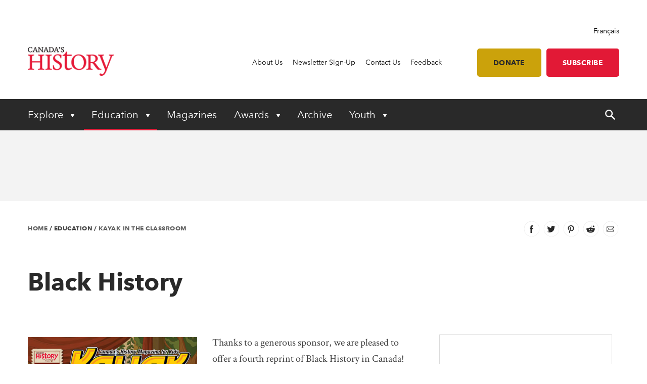

--- FILE ---
content_type: text/html; charset=utf-8
request_url: https://www.canadashistory.ca/education/kayak-in-the-classroom/black-history
body_size: 24314
content:


<!DOCTYPE html>
<html lang="en">
<head>
    
    <meta http-equiv="pragma" content="no-cache"/>
    <meta content="Originally presented in the winter of 2018 in digital-only format, we are pleased to now be able to offer this expanded version in print!" name="description" />
    <meta content="Canada&#x2019;s History Society, Canadian history, Canada&#x2019;s History magazine, formerly The Beaver magazine, Kayak: Canada&#x2019;s History Magazine for Kids, Governor General&#x2019;s History Awards" name="keywords" />
    <meta charset="utf-8"/>
    <meta name="viewport" content="width=device-width, initial-scale=1.0"/>
    <link rel="stylesheet" href="/dist/app.css" />

    <meta name="google-site-verification" content="y2HxlZ0mqqQ2oQZjfhOIP6iTbsEMOcVcv-2znJoiQW8"/>
    <meta property="og:url" content="https://www.canadashistory.ca/education/kayak-in-the-classroom/black-history">
    <meta property="og:image" content="https://www.canadashistory.ca/getmedia/b3e5c096-3cd7-4cb0-898f-de5e8f42289a/MagKay2022JanBlackHistoryT.jpg.aspx?width=768&height=511&ext=.jpg" />

    <script async src="https://pagead2.googlesyndication.com/pagead/js/adsbygoogle.js?client=ca-pub-0843427451922301" crossorigin="anonymous"></script>
    

    <link rel="icon" href="/favicon.ico?v=sI6SSUXXl8RQ01OWPhphJOgCXC0kwsgyxj6XVPrNlIg" sizes="any">
    <link rel="icon" href="/icon.svg" type="image/svg+xml">
    <link rel="apple-touch-icon" href="/apple-touch-icon.png?v=SWkhlBoNXQiBIKo6YFETnAf6DJbEue7cV3GwWJSYQc8">
    <link rel="manifest" href="/manifest.webmanifest">

    <!-- Google Tag Manager -->
<script>(function(w,d,s,l,i){w[l]=w[l]||[];w[l].push({'gtm.start':
new Date().getTime(),event:'gtm.js'});var f=d.getElementsByTagName(s)[0],
j=d.createElement(s),dl=l!='dataLayer'?'&l='+l:'';j.async=true;j.src=
'https://www.googletagmanager.com/gtm.js?id='+i+dl;f.parentNode.insertBefore(j,f);
})(window,document,'script','dataLayer','GTM-M4Z8JZ');</script>
<!-- End Google Tag Manager -->

    <script type='text/javascript' src='https://butterfly-script.darwin.cx/dcxpw-init.js'></script>

    <script async src="https://securepubads.g.doubleclick.net/tag/js/gpt.js"></script>

<script>
  window.googletag = window.googletag || {cmd: []};
  googletag.cmd.push(function() {
    googletag.defineSlot('/75776817/CH-LB-Left', [728, 90], 'div-gpt-ad-1712701117406-0').addService(googletag.pubads());
    googletag.pubads().enableSingleRequest();
    googletag.enableServices();
  });
</script>

<script>

  window.googletag = window.googletag || {cmd: []};

  googletag.cmd.push(function() {

    googletag.defineSlot('/75776817/CH-MB-Right', [286, 90], 'div-gpt-ad-1713277625288-0').addService(googletag.pubads());

    googletag.pubads().enableSingleRequest();

    googletag.enableServices();

  });

</script>

<script>

  window.googletag = window.googletag || {cmd: []};

  googletag.cmd.push(function() {

    googletag.defineSlot('/75776817/CH-LB-Mobile', [[320, 50], [320, 100], [300, 250]], 'div-gpt-ad-1713278638240-0').addService(googletag.pubads());

    googletag.pubads().enableSingleRequest();

    googletag.enableServices();

  });

</script>

<script>

  window.googletag = window.googletag || {cmd: []};

  googletag.cmd.push(function() {

    googletag.defineSlot('/75776817/CH-BB-1', [[300, 600], [300, 250]], 'div-gpt-ad-1713278446996-0').addService(googletag.pubads());

    googletag.pubads().enableSingleRequest();

    googletag.enableServices();

  });

</script>

<script>

  window.googletag = window.googletag || {cmd: []};

  googletag.cmd.push(function() {

    googletag.defineSlot('/75776817/CH-BB-Bottom', [[300, 600], [320, 100], [300, 100], [300, 250]], 'div-gpt-ad-1713278378800-0').addService(googletag.pubads());

    googletag.pubads().enableSingleRequest();

    googletag.enableServices();

  });

</script>

<script>

  window.googletag = window.googletag || {cmd: []};

  googletag.cmd.push(function() {

    googletag.defineSlot('/75776817/CH-Support', [[336, 280], [300, 250], [468, 60], [728, 90]], 'div-gpt-ad-1713278257323-0').addService(googletag.pubads());

    googletag.pubads().enableSingleRequest();

    googletag.enableServices();

  });
 </script>


<script>
  window.googletag = window.googletag || {cmd: []};
  googletag.cmd.push(function() {
    googletag.defineSlot('/75776817/CH-Support', [[300, 250], [728, 90], [468, 60], [336, 280]], 'div-gpt-ad-1714145757173-0').addService(googletag.pubads());
    googletag.pubads().enableSingleRequest();
    googletag.enableServices();
  });
</script>

    <!-- Facebook Pixel Code -->
<script>
!function(f,b,e,v,n,t,s)
{if(f.fbq)return;n=f.fbq=function(){n.callMethod?
n.callMethod.apply(n,arguments):n.queue.push(arguments)};
if(!f._fbq)f._fbq=n;n.push=n;n.loaded=!0;n.version='2.0';
n.queue=[];t=b.createElement(e);t.async=!0;
t.src=v;s=b.getElementsByTagName(e)[0];
s.parentNode.insertBefore(t,s)}(window, document,'script',
'https://connect.facebook.net/en_US/fbevents.js');
fbq('init', '620674021413085');
fbq('track', 'PageView');
</script>
<noscript><img height="1" width="1" style="display:none"
src="https://www.facebook.com/tr?id=620674021413085&ev=PageView&noscript=1"
/></noscript>
<!-- End Facebook Pixel Code -->

    <title>Black History in Canada - Canada&#x27;s History</title>

    <script defer src="/dist/critical.js"></script>
    <script defer src="/dist/app.js"></script>
    

</head>
<body class="LTR Chrome ENCA ContentBody">
    <!-- Google Tag Manager (noscript) -->
<noscript><iframe src="https://www.googletagmanager.com/ns.html?id=GTM-M4Z8JZ"
height="0" width="0" style="display:none;visibility:hidden"></iframe></noscript>
<!-- End Google Tag Manager (noscript) -->
    <div b-jlfzo7lc4d id="accessibility-links">
      <a b-jlfzo7lc4d href="#skippednav">Skip to Content</a>
    </div>
    
<header id="main-header" role="banner">
    <div class="container utility">
        <div class="row column align-right">
            
<div class="lang-toggle">
    <a href="https://www.histoirecanada.ca/education/kayak-dans-la-classe/l-histoire-des-noirs" lang="fr-CA">Fran&#xE7;ais</a>
</div>
        </div>
        <div class="row flex-row align-middle">
            <div class="columns small-4 medium-2 brand">
                    <a href="/home">
                        <img id="p_lt_ctl01_EditableImage_ucEditableImage_imgImage" src="/getmedia/403579d5-882a-4f8e-8469-6e0b06c7ac59/en-logo-2.png?width=187&amp;height=63&amp;ext=.png" alt="logo">
                    </a>
            </div>
            <nav class="columns small-8 medium-10 utility-nav" role="navigation">
                <ul>
                    
    <li>
        <a class="" href="https://www.canadashistory.ca/about-us" >About Us</a>
    </li>
    <li>
        <a class="" href="https://www.canadashistory.ca/newsletter-sign-up" >Newsletter Sign-Up</a>
    </li>
    <li>
        <a class="" href="https://www.canadashistory.ca/about-us/contact-us" >Contact Us</a>
    </li>
    <li>
        <a class="" href="https://www.canadashistory.ca/about-us/feedback" >Feedback</a>
    </li>
<li>
    <a class="btn btn-lightgold has-margin-left " href=#donate>Donate</a>
</li>

<li>
    <a class="btn btn-red " href="https://secure.canadashistory.ca/G5YTNAVC">Subscribe</a>
</li> 
                </ul>
                <button id="mobile-menu-toggle" type="button" class="button show-for-small-only">
                    <!--Menu-->
                </button>
            </nav>
        </div>
    </div>
    <div class="container primary-nav">
        <div class="row">
            <nav class="columns small-12 primarycolours" role="navigation">
                <ul>
            <li class="children">

                <button class="first-level " type="button" aria-haspopup="true" aria-controls="menu_Explore"
                        aria-expanded="false" aria-label="Expand or collapse Explore menu">
                    Explore
                </button>
                <ul class="second-level-menu" id="menu_Explore">
                            <li class="regular ">
                                <a class="second-level" href="https://www.canadashistory.ca/explore/all-stories">
                                    <span>All Stories</span>
                                </a>
                            </li>
                            <li class="regular ">
                                <a class="second-level" href="https://www.canadashistory.ca/explore/books">
                                    <span>Books</span>
                                </a>
                            </li>
                            <li class="regular ">
                                <a class="second-level" href="https://www.canadashistory.ca/explore/canada-s-history-forum">
                                    <span>Canada&#x27;s History Forum</span>
                                </a>
                            </li>
                            <li class="regular ">
                                <a class="second-level" href="https://www.canadashistory.ca/explore/museums-galleries-archives">
                                    <span>Museums, Galleries &amp; Archives</span>
                                </a>
                            </li>
                            <li class="regular ">
                                <a class="second-level" href="https://www.canadashistory.ca/explore/podcasts">
                                    <span>Podcasts</span>
                                </a>
                            </li>
                            <li class="regular ">
                                <a class="second-level" href="https://www.canadashistory.ca/explore/travel">
                                    <span>Travel</span>
                                </a>
                            </li>
                            <li class="regular ">
                                <a class="second-level" href="https://www.canadashistory.ca/explore/teaching">
                                    <span>Teaching</span>
                                </a>
                            </li>
                            <li class="regular ">
                                <a class="second-level" href="https://www.canadashistory.ca/explore/videos">
                                    <span>Videos</span>
                                </a>
                            </li>
                            <li class="regular ">
                                <a class="second-level" href="https://www.canadashistory.ca/explore/webinars">
                                    <span>Webinars</span>
                                </a>
                            </li>
                </ul>
            </li>
            <li class="children">

                <button class="first-level hasActiveChild" type="button" aria-haspopup="true" aria-controls="menu_Education"
                        aria-expanded="false" aria-label="Expand or collapse Education menu">
                    Education
                </button>
                <ul class="second-level-menu" id="menu_Education">
                            <li class="regular ">
                                <a class="second-level" href="https://www.canadashistory.ca/education/highlights">
                                    <span>Highlights</span>
                                </a>
                            </li>
                            <li class="regular ">
                                <a class="second-level" href="https://www.canadashistory.ca/education/classroom-resources">
                                    <span>Classroom Resources</span>
                                </a>
                            </li>
                            <li class="regular ">
                                <a class="second-level" href="https://www.canadashistory.ca/education/lesson-plans">
                                    <span>Lesson Plans</span>
                                </a>
                            </li>
                            <li class=" children ">
                                    <a class="second-level" href="https://www.canadashistory.ca/education/kayak-in-the-classroom">
                                        <span>Kayak in the Classroom</span>
                                    </a>
                                <button type="button" class="third-level-toggle" aria-expanded="false" aria-haspopup="true"
                                        aria-label="Expand or collapse Professional Learning" aria-controls="menu_KayakintheClassroom">
                                </button>
                                <ul class="third-level-menu">
                                        <li class="selected">
                                                <a class="third-level" tabindex="-1" href="https://www.canadashistory.ca/education/kayak-in-the-classroom/black-history" >
                                                    <span>Black History</span>
                                                </a>
                                        </li>
                                        <li class="">
                                                <a class="third-level" tabindex="-1" href="https://www.canadashistory.ca/education/kayak-in-the-classroom/canada-and-the-cold-war" >
                                                    <span>Canada and the Cold War</span>
                                                </a>
                                        </li>
                                        <li class="">
                                                <a class="third-level" tabindex="-1" href="https://www.canadashistory.ca/education/kayak-in-the-classroom/canada-in-space" >
                                                    <span>Canada in Space</span>
                                                </a>
                                        </li>
                                        <li class="">
                                                <a class="third-level" tabindex="-1" href="https://www.canadashistory.ca/education/kayak-in-the-classroom/canadians-of-chinese-descent" >
                                                    <span>Canadians of Chinese Descent</span>
                                                </a>
                                        </li>
                                        <li class="">
                                                <a class="third-level" tabindex="-1" href="https://www.canadashistory.ca/education/kayak-in-the-classroom/canadian-charter" >
                                                    <span>Canadian Charter</span>
                                                </a>
                                        </li>
                                        <li class="">
                                                <a class="third-level" tabindex="-1" href="https://www.canadashistory.ca/education/kayak-in-the-classroom/elections" >
                                                    <span>Choosing Canada&#x27;s Leaders</span>
                                                </a>
                                        </li>
                                        <li class="">
                                                <a class="third-level" tabindex="-1" href="https://www.canadashistory.ca/education/kayak-in-the-classroom/commemoration" >
                                                    <span>Commemoration</span>
                                                </a>
                                        </li>
                                        <li class="">
                                                <a class="third-level" tabindex="-1" href="https://www.canadashistory.ca/education/kayak-in-the-classroom/crafts" >
                                                    <span>Crafts in Canada</span>
                                                </a>
                                        </li>
                                        <li class="">
                                                <a class="third-level" tabindex="-1" href="https://www.canadashistory.ca/education/kayak-in-the-classroom/disability" >
                                                    <span>DisAbility</span>
                                                </a>
                                        </li>
                                        <li class="">
                                                <a class="third-level" tabindex="-1" href="https://www.canadashistory.ca/education/kayak-in-the-classroom/electrifying" >
                                                    <span>Electrifying!</span>
                                                </a>
                                        </li>
                                        <li class="">
                                                <a class="third-level" tabindex="-1" href="https://www.canadashistory.ca/education/kayak-in-the-classroom/fur-trade-history" >
                                                    <span>Fur Trade History</span>
                                                </a>
                                        </li>
                                        <li class="">
                                                <a class="third-level" tabindex="-1" href="https://www.canadashistory.ca/education/kayak-in-the-classroom/french-anglais-and-more" >
                                                    <span>French, Anglais and More</span>
                                                </a>
                                        </li>
                                        <li class="">
                                                <a class="third-level" tabindex="-1" href="https://www.canadashistory.ca/education/kayak-in-the-classroom/immigration-history" >
                                                    <span>Immigration History</span>
                                                </a>
                                        </li>
                                        <li class="">
                                                <a class="third-level" tabindex="-1" href="https://www.canadashistory.ca/education/kayak-in-the-classroom/remembrance-day" >
                                                    <span>Remembrance Day </span>
                                                </a>
                                        </li>
                                        <li class="">
                                                <a class="third-level" tabindex="-1" href="https://www.canadashistory.ca/education/kayak-in-the-classroom/settling-in-canada" >
                                                    <span>Settling in Canada</span>
                                                </a>
                                        </li>
                                        <li class="">
                                                <a class="third-level" tabindex="-1" href="https://www.canadashistory.ca/education/kayak-in-the-classroom/treaties" >
                                                    <span>Treaties</span>
                                                </a>
                                        </li>
                                        <li class="">
                                                <a class="third-level" tabindex="-1" href="https://www.canadashistory.ca/education/kayak-in-the-classroom/women-s-history" >
                                                    <span>Women&#x27;s History</span>
                                                </a>
                                        </li>
                                </ul>
                            </li>
                            <li class="regular ">
                                <a class="second-level" href="https://www.canadashistory.ca/education/professional-learning">
                                    <span>Professional Learning</span>
                                </a>
                            </li>
                            <li class="regular ">
                                <a class="second-level" href="https://www.canadashistory.ca/education/heritage-fairs">
                                    <span>Heritage Fairs</span>
                                </a>
                            </li>
                            <li class="regular ">
                                <a class="second-level" href="https://www.canadashistory.ca/education/nobleman-scholar-program">
                                    <span>Nobleman Scholar Program</span>
                                </a>
                            </li>
                            <li class="regular ">
                                <a class="second-level" href="https://www.canadashistory.ca/education/truth-before-reconciliation">
                                    <span>Truth Before Reconciliation</span>
                                </a>
                            </li>
                </ul>
            </li>
            <li>
                <a class="first-level" href="https://www.canadashistory.ca/magazines" aria-expanded="false">Magazines</a>
            </li>
            <li class="children">

                <button class="first-level " type="button" aria-haspopup="true" aria-controls="menu_Awards"
                        aria-expanded="false" aria-label="Expand or collapse Awards menu">
                    Awards
                </button>
                <ul class="second-level-menu" id="menu_Awards">
                            <li class=" children ">
                                    <a class="second-level" href="https://www.canadashistory.ca/awards/governor-general-s-history-awards">
                                        <span>Governor General&#x27;s History Awards</span>
                                    </a>
                                <button type="button" class="third-level-toggle" aria-expanded="false" aria-haspopup="true"
                                        aria-label="Expand or collapse Professional Learning" aria-controls="menu_GovernorGeneral&#x27;sHistoryAwards">
                                </button>
                                <ul class="third-level-menu">
                                        <li class="">
                                                <a class="third-level" tabindex="-1" href="https://www.canadashistory.ca/awards/governor-general-s-history-awards/award-recipients" >
                                                    <span>Award Recipients</span>
                                                </a>
                                        </li>
                                        <li class="">
                                                <a class="third-level" tabindex="-1" href="https://www.canadashistory.ca/awards/governor-general-s-history-awards/about-the-awards" >
                                                    <span>About the Awards</span>
                                                </a>
                                        </li>
                                        <li class="">
                                                <a class="third-level" tabindex="-1" href="https://www.canadashistory.ca/awards/governor-general-s-history-awards/nominate" >
                                                    <span>Nominate</span>
                                                </a>
                                        </li>
                                </ul>
                            </li>
                            <li class="regular ">
                                <a class="second-level" href="https://www.canadashistory.ca/awards/the-john-bragg-award-for-atlantic-canada">
                                    <span>The John Bragg Award for Atlantic Canada</span>
                                </a>
                            </li>
                            <li class="regular ">
                                <a class="second-level" href="https://www.canadashistory.ca/awards/canada-s-history-forum">
                                    <span>Canada&#x27;s History Forum</span>
                                </a>
                            </li>
                </ul>
            </li>
            <li>
                <a class="first-level" href="https://www.canadashistory.ca/archive" aria-expanded="false">Archive</a>
            </li>
            <li class="children">

                <button class="first-level " type="button" aria-haspopup="true" aria-controls="menu_Youth"
                        aria-expanded="false" aria-label="Expand or collapse Youth menu">
                    Youth
                </button>
                <ul class="second-level-menu" id="menu_Youth">
                            <li class="regular ">
                                <a class="second-level" href="https://www.canadashistory.ca/youth/highlights">
                                    <span>Highlights</span>
                                </a>
                            </li>
                            <li class=" children ">
                                    <a class="second-level" href="https://www.canadashistory.ca/youth/heritage-fairs-en">
                                        <span>Heritage Fairs</span>
                                    </a>
                                <button type="button" class="third-level-toggle" aria-expanded="false" aria-haspopup="true"
                                        aria-label="Expand or collapse Professional Learning" aria-controls="menu_HeritageFairs">
                                </button>
                                <ul class="third-level-menu">
                                        <li class="">
                                                <a class="third-level" tabindex="-1" href="https://www.canadashistory.ca/youth/heritage-fairs-en/heritage-fair-national-showcase" >
                                                    <span>Heritage Fair National Showcase</span>
                                                </a>
                                        </li>
                                </ul>
                            </li>
                            <li class=" children ">
                                    <a class="second-level" href="https://www.canadashistory.ca/youth/explore-kayak-all-stories">
                                        <span>Explore Kayak - All Stories</span>
                                    </a>
                                <button type="button" class="third-level-toggle" aria-expanded="false" aria-haspopup="true"
                                        aria-label="Expand or collapse Professional Learning" aria-controls="menu_ExploreKayak-AllStories">
                                </button>
                                <ul class="third-level-menu">
                                        <li class="">
                                                <a class="third-level" tabindex="-1" href="https://www.canadashistory.ca/youth/explore-kayak-all-stories/latest-kayak-magazine" >
                                                    <span>Latest Kayak Magazine</span>
                                                </a>
                                        </li>
                                        <li class="">
                                                <a class="third-level" tabindex="-1" href="https://www.canadashistory.ca/youth/explore-kayak-all-stories/historical-fiction" >
                                                    <span>Historical Fiction</span>
                                                </a>
                                        </li>
                                        <li class="">
                                                <a class="third-level" tabindex="-1" href="https://www.canadashistory.ca/youth/explore-kayak-all-stories/kayak-contest" >
                                                    <span>Kayak Contest</span>
                                                </a>
                                        </li>
                                </ul>
                            </li>
                            <li class="regular ">
                                <a class="second-level" href="https://www.canadashistory.ca/youth/ourstoriesourvoices">
                                    <span>#OurStoriesOurVoices</span>
                                </a>
                            </li>
                            <li class=" children ">
                                    <a class="second-level" href="https://www.canadashistory.ca/youth/young-citizens">
                                        <span>Young Citizens</span>
                                    </a>
                                <button type="button" class="third-level-toggle" aria-expanded="false" aria-haspopup="true"
                                        aria-label="Expand or collapse Professional Learning" aria-controls="menu_YoungCitizens">
                                </button>
                                <ul class="third-level-menu">
                                        <li class="">
                                                <a class="third-level" tabindex="-1" href="https://www.canadashistory.ca/youth/young-citizens/about-young-citizens" >
                                                    <span>About Young Citizens</span>
                                                </a>
                                        </li>
                                </ul>
                            </li>
                </ul>
            </li>
    <li id="search-control" class="hide-for-small-only">
        <a href="#" aria-expanded="false">
            <span class="search-open">
                <svg width="20" height="20" xmlns="http://www.w3.org/2000/svg" viewBox="0 0 13.81 14">
                    <title>search-icon</title><path d="M5.22,0A5.28,5.28,0,0,0,0,5.32a5.28,5.28,0,0,0,5.22,5.32,4.92,4.92,0,0,0,3.05-1l4,4a0.84,0.84,0,0,0,1.28-1.08,0.1,0.1,0,0,0-.1-0.1L9.56,8.37a4.92,4.92,0,0,0,1-3.05A5.3,5.3,0,0,0,5.22,0Zm0,1.58A3.7,3.7,0,0,1,8.87,5.22,3.58,3.58,0,0,1,5.22,8.87,3.55,3.55,0,0,1,1.58,5.32,3.79,3.79,0,0,1,5.22,1.58h0Z" fill="#fff"/>
                </svg>
            </span>
            <span class="search-close">
                <svg width="20" height="20" xmlns="http://www.w3.org/2000/svg" viewBox="0 0 13.8 14">
                    <title>close</title><polygon points="13.8 12.8 8.08 6.99 13.78 1.2 12.59 0 6.89 5.79 1.19 0 0 1.2 5.72 7.01 0.02 12.8 1.21 14 6.91 8.21 12.61 14 13.8 12.8" fill="#fff"/>
                </svg>
            </span>
        </a>
    </li>
</ul>
            </nav>
        </div>
    </div>
    <div id="search-component" class="container" aria-hidden="true" role="search">
        
<div class="searchBox">
    <div class="search-inputs">
        <div class="row">
            <div class="column small-12">
                <label for="predictive-search-input">Search for:</label>
                <input type="text" maxlength="1000" id="predictive-search-input" placeholder="Start your search..." class="form-control predictive-search-input" autocomplete="off">
                <input type="submit" value="Search" class="search-button button dark btn btn-default">
            </div>
        </div>
    </div>
    <div class="search-results">
        <div class="row">
            <div class="column small-12">
                <div class="predictiveSearchHolder">
                    <div class="predictiveSearchResults" style="display: none;"></div>
                </div>
            </div>
        </div>
    </div>
</div>
    </div>
    <div class="mobile-menu">
        <div id="mobile-search-control">
    <div class="searchBox">
        <div class="search-inputs">
            <div class="row">
                <div class="column small-11">
                    <label for="predictive-search-input-mobile">Search for:</label>
                    <input  type="text" maxlength="1000" id="predictive-search-input-mobile" placeholder="Start your search..." class="form-control predictive-search-input" autocomplete="off">
                    <input type="submit" value="Search" class="search-button button btn btn-default">

                </div>
                <div class="column small-1">
                    <button type="button" role="button" class="close-mobile-menu">
                        <i class="icon icon-close-white"></i>
                    </button>
                </div>
            </div>
        </div>
        <div class="search-results">
            <div class="row">
                <div class="column small-12">
                    <div class="predictiveSearchHolder">
                        <div class="predictiveSearchResults" style="display: none;"></div>
                    </div>
                </div>
            </div>
        </div>
    </div>
</div>
        <nav class="primarycolours mobile-primary-nav">
            <ul>
            <li class="children">

                <button class="first-level " type="button" aria-haspopup="true" aria-controls="menu_Explore"
                        aria-expanded="false" aria-label="Expand or collapse Explore menu">
                    Explore
                </button>
                <ul class="second-level-menu" id="menu_Explore">
                            <li class="regular ">
                                <a class="second-level" href="https://www.canadashistory.ca/explore/all-stories">
                                    <span>All Stories</span>
                                </a>
                            </li>
                            <li class="regular ">
                                <a class="second-level" href="https://www.canadashistory.ca/explore/books">
                                    <span>Books</span>
                                </a>
                            </li>
                            <li class="regular ">
                                <a class="second-level" href="https://www.canadashistory.ca/explore/canada-s-history-forum">
                                    <span>Canada&#x27;s History Forum</span>
                                </a>
                            </li>
                            <li class="regular ">
                                <a class="second-level" href="https://www.canadashistory.ca/explore/museums-galleries-archives">
                                    <span>Museums, Galleries &amp; Archives</span>
                                </a>
                            </li>
                            <li class="regular ">
                                <a class="second-level" href="https://www.canadashistory.ca/explore/podcasts">
                                    <span>Podcasts</span>
                                </a>
                            </li>
                            <li class="regular ">
                                <a class="second-level" href="https://www.canadashistory.ca/explore/travel">
                                    <span>Travel</span>
                                </a>
                            </li>
                            <li class="regular ">
                                <a class="second-level" href="https://www.canadashistory.ca/explore/teaching">
                                    <span>Teaching</span>
                                </a>
                            </li>
                            <li class="regular ">
                                <a class="second-level" href="https://www.canadashistory.ca/explore/videos">
                                    <span>Videos</span>
                                </a>
                            </li>
                            <li class="regular ">
                                <a class="second-level" href="https://www.canadashistory.ca/explore/webinars">
                                    <span>Webinars</span>
                                </a>
                            </li>
                </ul>
            </li>
            <li class="children">

                <button class="first-level hasActiveChild" type="button" aria-haspopup="true" aria-controls="menu_Education"
                        aria-expanded="false" aria-label="Expand or collapse Education menu">
                    Education
                </button>
                <ul class="second-level-menu" id="menu_Education">
                            <li class="regular ">
                                <a class="second-level" href="https://www.canadashistory.ca/education/highlights">
                                    <span>Highlights</span>
                                </a>
                            </li>
                            <li class="regular ">
                                <a class="second-level" href="https://www.canadashistory.ca/education/classroom-resources">
                                    <span>Classroom Resources</span>
                                </a>
                            </li>
                            <li class="regular ">
                                <a class="second-level" href="https://www.canadashistory.ca/education/lesson-plans">
                                    <span>Lesson Plans</span>
                                </a>
                            </li>
                            <li class=" children ">
                                    <a class="second-level" href="https://www.canadashistory.ca/education/kayak-in-the-classroom">
                                        <span>Kayak in the Classroom</span>
                                    </a>
                                <button type="button" class="third-level-toggle" aria-expanded="false" aria-haspopup="true"
                                        aria-label="Expand or collapse Professional Learning" aria-controls="menu_KayakintheClassroom">
                                </button>
                                <ul class="third-level-menu">
                                        <li class="selected">
                                                <a class="third-level" tabindex="-1" href="https://www.canadashistory.ca/education/kayak-in-the-classroom/black-history" >
                                                    <span>Black History</span>
                                                </a>
                                        </li>
                                        <li class="">
                                                <a class="third-level" tabindex="-1" href="https://www.canadashistory.ca/education/kayak-in-the-classroom/canada-and-the-cold-war" >
                                                    <span>Canada and the Cold War</span>
                                                </a>
                                        </li>
                                        <li class="">
                                                <a class="third-level" tabindex="-1" href="https://www.canadashistory.ca/education/kayak-in-the-classroom/canada-in-space" >
                                                    <span>Canada in Space</span>
                                                </a>
                                        </li>
                                        <li class="">
                                                <a class="third-level" tabindex="-1" href="https://www.canadashistory.ca/education/kayak-in-the-classroom/canadians-of-chinese-descent" >
                                                    <span>Canadians of Chinese Descent</span>
                                                </a>
                                        </li>
                                        <li class="">
                                                <a class="third-level" tabindex="-1" href="https://www.canadashistory.ca/education/kayak-in-the-classroom/canadian-charter" >
                                                    <span>Canadian Charter</span>
                                                </a>
                                        </li>
                                        <li class="">
                                                <a class="third-level" tabindex="-1" href="https://www.canadashistory.ca/education/kayak-in-the-classroom/elections" >
                                                    <span>Choosing Canada&#x27;s Leaders</span>
                                                </a>
                                        </li>
                                        <li class="">
                                                <a class="third-level" tabindex="-1" href="https://www.canadashistory.ca/education/kayak-in-the-classroom/commemoration" >
                                                    <span>Commemoration</span>
                                                </a>
                                        </li>
                                        <li class="">
                                                <a class="third-level" tabindex="-1" href="https://www.canadashistory.ca/education/kayak-in-the-classroom/crafts" >
                                                    <span>Crafts in Canada</span>
                                                </a>
                                        </li>
                                        <li class="">
                                                <a class="third-level" tabindex="-1" href="https://www.canadashistory.ca/education/kayak-in-the-classroom/disability" >
                                                    <span>DisAbility</span>
                                                </a>
                                        </li>
                                        <li class="">
                                                <a class="third-level" tabindex="-1" href="https://www.canadashistory.ca/education/kayak-in-the-classroom/electrifying" >
                                                    <span>Electrifying!</span>
                                                </a>
                                        </li>
                                        <li class="">
                                                <a class="third-level" tabindex="-1" href="https://www.canadashistory.ca/education/kayak-in-the-classroom/fur-trade-history" >
                                                    <span>Fur Trade History</span>
                                                </a>
                                        </li>
                                        <li class="">
                                                <a class="third-level" tabindex="-1" href="https://www.canadashistory.ca/education/kayak-in-the-classroom/french-anglais-and-more" >
                                                    <span>French, Anglais and More</span>
                                                </a>
                                        </li>
                                        <li class="">
                                                <a class="third-level" tabindex="-1" href="https://www.canadashistory.ca/education/kayak-in-the-classroom/immigration-history" >
                                                    <span>Immigration History</span>
                                                </a>
                                        </li>
                                        <li class="">
                                                <a class="third-level" tabindex="-1" href="https://www.canadashistory.ca/education/kayak-in-the-classroom/remembrance-day" >
                                                    <span>Remembrance Day </span>
                                                </a>
                                        </li>
                                        <li class="">
                                                <a class="third-level" tabindex="-1" href="https://www.canadashistory.ca/education/kayak-in-the-classroom/settling-in-canada" >
                                                    <span>Settling in Canada</span>
                                                </a>
                                        </li>
                                        <li class="">
                                                <a class="third-level" tabindex="-1" href="https://www.canadashistory.ca/education/kayak-in-the-classroom/treaties" >
                                                    <span>Treaties</span>
                                                </a>
                                        </li>
                                        <li class="">
                                                <a class="third-level" tabindex="-1" href="https://www.canadashistory.ca/education/kayak-in-the-classroom/women-s-history" >
                                                    <span>Women&#x27;s History</span>
                                                </a>
                                        </li>
                                </ul>
                            </li>
                            <li class="regular ">
                                <a class="second-level" href="https://www.canadashistory.ca/education/professional-learning">
                                    <span>Professional Learning</span>
                                </a>
                            </li>
                            <li class="regular ">
                                <a class="second-level" href="https://www.canadashistory.ca/education/heritage-fairs">
                                    <span>Heritage Fairs</span>
                                </a>
                            </li>
                            <li class="regular ">
                                <a class="second-level" href="https://www.canadashistory.ca/education/nobleman-scholar-program">
                                    <span>Nobleman Scholar Program</span>
                                </a>
                            </li>
                            <li class="regular ">
                                <a class="second-level" href="https://www.canadashistory.ca/education/truth-before-reconciliation">
                                    <span>Truth Before Reconciliation</span>
                                </a>
                            </li>
                </ul>
            </li>
            <li>
                <a class="first-level" href="https://www.canadashistory.ca/magazines" aria-expanded="false">Magazines</a>
            </li>
            <li class="children">

                <button class="first-level " type="button" aria-haspopup="true" aria-controls="menu_Awards"
                        aria-expanded="false" aria-label="Expand or collapse Awards menu">
                    Awards
                </button>
                <ul class="second-level-menu" id="menu_Awards">
                            <li class=" children ">
                                    <a class="second-level" href="https://www.canadashistory.ca/awards/governor-general-s-history-awards">
                                        <span>Governor General&#x27;s History Awards</span>
                                    </a>
                                <button type="button" class="third-level-toggle" aria-expanded="false" aria-haspopup="true"
                                        aria-label="Expand or collapse Professional Learning" aria-controls="menu_GovernorGeneral&#x27;sHistoryAwards">
                                </button>
                                <ul class="third-level-menu">
                                        <li class="">
                                                <a class="third-level" tabindex="-1" href="https://www.canadashistory.ca/awards/governor-general-s-history-awards/award-recipients" >
                                                    <span>Award Recipients</span>
                                                </a>
                                        </li>
                                        <li class="">
                                                <a class="third-level" tabindex="-1" href="https://www.canadashistory.ca/awards/governor-general-s-history-awards/about-the-awards" >
                                                    <span>About the Awards</span>
                                                </a>
                                        </li>
                                        <li class="">
                                                <a class="third-level" tabindex="-1" href="https://www.canadashistory.ca/awards/governor-general-s-history-awards/nominate" >
                                                    <span>Nominate</span>
                                                </a>
                                        </li>
                                </ul>
                            </li>
                            <li class="regular ">
                                <a class="second-level" href="https://www.canadashistory.ca/awards/the-john-bragg-award-for-atlantic-canada">
                                    <span>The John Bragg Award for Atlantic Canada</span>
                                </a>
                            </li>
                            <li class="regular ">
                                <a class="second-level" href="https://www.canadashistory.ca/awards/canada-s-history-forum">
                                    <span>Canada&#x27;s History Forum</span>
                                </a>
                            </li>
                </ul>
            </li>
            <li>
                <a class="first-level" href="https://www.canadashistory.ca/archive" aria-expanded="false">Archive</a>
            </li>
            <li class="children">

                <button class="first-level " type="button" aria-haspopup="true" aria-controls="menu_Youth"
                        aria-expanded="false" aria-label="Expand or collapse Youth menu">
                    Youth
                </button>
                <ul class="second-level-menu" id="menu_Youth">
                            <li class="regular ">
                                <a class="second-level" href="https://www.canadashistory.ca/youth/highlights">
                                    <span>Highlights</span>
                                </a>
                            </li>
                            <li class=" children ">
                                    <a class="second-level" href="https://www.canadashistory.ca/youth/heritage-fairs-en">
                                        <span>Heritage Fairs</span>
                                    </a>
                                <button type="button" class="third-level-toggle" aria-expanded="false" aria-haspopup="true"
                                        aria-label="Expand or collapse Professional Learning" aria-controls="menu_HeritageFairs">
                                </button>
                                <ul class="third-level-menu">
                                        <li class="">
                                                <a class="third-level" tabindex="-1" href="https://www.canadashistory.ca/youth/heritage-fairs-en/heritage-fair-national-showcase" >
                                                    <span>Heritage Fair National Showcase</span>
                                                </a>
                                        </li>
                                </ul>
                            </li>
                            <li class=" children ">
                                    <a class="second-level" href="https://www.canadashistory.ca/youth/explore-kayak-all-stories">
                                        <span>Explore Kayak - All Stories</span>
                                    </a>
                                <button type="button" class="third-level-toggle" aria-expanded="false" aria-haspopup="true"
                                        aria-label="Expand or collapse Professional Learning" aria-controls="menu_ExploreKayak-AllStories">
                                </button>
                                <ul class="third-level-menu">
                                        <li class="">
                                                <a class="third-level" tabindex="-1" href="https://www.canadashistory.ca/youth/explore-kayak-all-stories/latest-kayak-magazine" >
                                                    <span>Latest Kayak Magazine</span>
                                                </a>
                                        </li>
                                        <li class="">
                                                <a class="third-level" tabindex="-1" href="https://www.canadashistory.ca/youth/explore-kayak-all-stories/historical-fiction" >
                                                    <span>Historical Fiction</span>
                                                </a>
                                        </li>
                                        <li class="">
                                                <a class="third-level" tabindex="-1" href="https://www.canadashistory.ca/youth/explore-kayak-all-stories/kayak-contest" >
                                                    <span>Kayak Contest</span>
                                                </a>
                                        </li>
                                </ul>
                            </li>
                            <li class="regular ">
                                <a class="second-level" href="https://www.canadashistory.ca/youth/ourstoriesourvoices">
                                    <span>#OurStoriesOurVoices</span>
                                </a>
                            </li>
                            <li class=" children ">
                                    <a class="second-level" href="https://www.canadashistory.ca/youth/young-citizens">
                                        <span>Young Citizens</span>
                                    </a>
                                <button type="button" class="third-level-toggle" aria-expanded="false" aria-haspopup="true"
                                        aria-label="Expand or collapse Professional Learning" aria-controls="menu_YoungCitizens">
                                </button>
                                <ul class="third-level-menu">
                                        <li class="">
                                                <a class="third-level" tabindex="-1" href="https://www.canadashistory.ca/youth/young-citizens/about-young-citizens" >
                                                    <span>About Young Citizens</span>
                                                </a>
                                        </li>
                                </ul>
                            </li>
                </ul>
            </li>
    <li id="search-control" class="hide-for-small-only">
        <a href="#" aria-expanded="false">
            <span class="search-open">
                <svg width="20" height="20" xmlns="http://www.w3.org/2000/svg" viewBox="0 0 13.81 14">
                    <title>search-icon</title><path d="M5.22,0A5.28,5.28,0,0,0,0,5.32a5.28,5.28,0,0,0,5.22,5.32,4.92,4.92,0,0,0,3.05-1l4,4a0.84,0.84,0,0,0,1.28-1.08,0.1,0.1,0,0,0-.1-0.1L9.56,8.37a4.92,4.92,0,0,0,1-3.05A5.3,5.3,0,0,0,5.22,0Zm0,1.58A3.7,3.7,0,0,1,8.87,5.22,3.58,3.58,0,0,1,5.22,8.87,3.55,3.55,0,0,1,1.58,5.32,3.79,3.79,0,0,1,5.22,1.58h0Z" fill="#fff"/>
                </svg>
            </span>
            <span class="search-close">
                <svg width="20" height="20" xmlns="http://www.w3.org/2000/svg" viewBox="0 0 13.8 14">
                    <title>close</title><polygon points="13.8 12.8 8.08 6.99 13.78 1.2 12.59 0 6.89 5.79 1.19 0 0 1.2 5.72 7.01 0.02 12.8 1.21 14 6.91 8.21 12.61 14 13.8 12.8" fill="#fff"/>
                </svg>
            </span>
        </a>
    </li>
</ul>
        </nav>
        
<div class="mobile-menu-cta">
    <nav class="mobile-menu-cta-list">
        <ul>
            <li>
                <a class="btn btn-lightgold " href="#Donate">Donate</a>
            </li>

            <li>
                <a class="btn btn-red " href="https://secure.canadashistory.ca/G5YTNAVC">Subscribe</a>
            </li>
        </ul>
    </nav>
</div>

<nav class="mobile-utility-nav">
    <ul>
            <li>
                <a class="" href="https://www.canadashistory.ca/about-us" >About Us</a>
            </li>
            <li>
                <a class="" href="https://www.canadashistory.ca/newsletter-sign-up" >Newsletter Sign-Up</a>
            </li>
            <li>
                <a class="" href="https://www.canadashistory.ca/about-us/contact-us" >Contact Us</a>
            </li>
            <li>
                <a class="" href="https://www.canadashistory.ca/about-us/feedback" >Feedback</a>
            </li>
        <li>
            
<div class="lang-toggle">
    <a href="https://www.histoirecanada.ca/education/kayak-dans-la-classe/l-histoire-des-noirs" lang="fr-CA">Fran&#xE7;ais</a>
</div>
        </li>
    </ul>
</nav>
    </div>
</header>

    <section b-jlfzo7lc4d id="hidden-by-donation-script" style="display:none;"></section>
    <section b-jlfzo7lc4d id="top-banners">
        <div b-jlfzo7lc4d class="row">
            <div b-jlfzo7lc4d class="columns small-12">
                
    <div class="leader-board">
        <!-- /75776817/CH-LB-Left -->
<div id='div-gpt-ad-1712701117406-0' style='min-width: 728px; min-height: 90px;'>
  <script>
    googletag.cmd.push(function() { googletag.display('div-gpt-ad-1712701117406-0'); });
  </script>
</div>
    </div>

                
    <div class="mini-banner">
        <!-- /75776817/CH-MB-Right -->

<div id='div-gpt-ad-1713277625288-0' style='min-width: 286px; min-height: 90px;'>

  <script>

    googletag.cmd.push(function() { googletag.display('div-gpt-ad-1713277625288-0'); });

  </script>

</div>
    </div>

                
    <div class="mobile-header">
        <!-- /75776817/CH-LB-Mobile -->

<div id='div-gpt-ad-1713278638240-0' style='min-width: 300px; min-height: 50px;'>

  <script>

    googletag.cmd.push(function() { googletag.display('div-gpt-ad-1713278638240-0'); });

  </script>

</div>
    </div>

            </div>
        </div>
    </section>
    
    <div class="disruptive-cta dark hasImage" role="dialog" aria-labelledby="ctaTitle" aria-describedby="ctaDesc">
    <div class="inner clearfix">
        <button type="button" class="disruptive-cta-close-link">
            <span class="show-for-sr">Close ad</span>
        </button>
        <div class="image">
            <img src="/getmedia/58d291ce-d89b-48b3-aabf-10440654d744/CTAPopNewsWhiteBGIcon.png?width=110&amp;height=115&amp;ext=.png" alt="CTA Image" />
        </div>
        <div class="content">
            <div id="ctaTitle" class="title">Your history. Your inbox.</div>
            <div id="ctaDesc" class="short-description">7 uniquely curated newsletters to choose from.</div>
            <div class="link">
                <a href="/newsletter-sign-up" class="button">Sign up</a>
            </div>
        </div>
    </div>
</div>

    
    <div b-jlfzo7lc4d class="container">
        <main b-jlfzo7lc4d id="page" class="home" role="main">
            <a b-jlfzo7lc4d id="skippednav" href="#" name="skippednav"></a>
            


<div id="two-columns-right-rail" class="content">
    <span id="jump"></span>
    <div id="hero-nav">
        <div class="row">
            <div class="columns large-8 medium-6 small-12">
                
<div id="breadcrumbs">
            <a href="/home" title="Home">Home</a> /            <span title="Education">Education</span> /            <a href="/education/kayak-in-the-classroom" title="Kayak in the Classroom">Kayak in the Classroom</a> </div>
            </div>
            <div class="columns large-4 medium-6 small-12 small-align-right">
                <div class="text-right">
                    <a href="#page-h1" class="show-on-focus accessibility-link">SkipSocialShareLinks</a>
                        
<ul class="share-icons">
        <li>
            <a href="https://www.facebook.com/sharer/sharer.php?u=https%3A%2F%2Fwww.canadashistory.ca%2Feducation%2Fkayak-in-the-classroom%2Fblack-history" target=&quot;_blank&quot; rel=&quot;noopener&quot;>
                <?xml version="1.0" encoding="utf-8"?>
<!-- Generator: Adobe Illustrator 19.2.1, SVG Export Plug-In . SVG Version: 6.00 Build 0)  -->
<svg version="1.1" xmlns="http://www.w3.org/2000/svg" xmlns:xlink="http://www.w3.org/1999/xlink" x="0px" y="0px" width="17px"
	 height="17px" viewBox="0 0 17 17" style="enable-background:new 0 0 17 17;" xml:space="preserve">
<style type="text/css">
	.st0{display:none;}
	.st1{display:inline;fill:#282828;}
	.st2{display:inline;}
	.st3{fill:#FFFFFF;}
	.st4{fill:#282828;}
	.st5{display:inline;opacity:0.43;fill:#EE2837;}
</style>
<g id="Container" class="st0">
</g>
<g id="Layer_1">
	<path class="st4" d="M12,5.9H9.6V4.3c0-0.6,0.4-0.7,0.7-0.7c0.3,0,1.7,0,1.7,0V1L9.6,1C7.1,1,6.5,2.9,6.5,4.1v1.7H5v2.6h1.5
		c0,3.4,0,7.5,0,7.5h3.1c0,0,0-4.1,0-7.5h2.1L12,5.9z"/>
</g>
</svg>

                <span class="show-for-sr">Facebook</span>
                    <span class="show-for-sr">link opens in new window</span>
            </a>
        </li>
        <li>
            <a href="https://twitter.com/intent/tweet?text=Black&#x2B;History&amp;url=https%3A%2F%2Fwww.canadashistory.ca%2Feducation%2Fkayak-in-the-classroom%2Fblack-history" target=&quot;_blank&quot; rel=&quot;noopener&quot;>
                <?xml version="1.0" encoding="utf-8"?>
<!-- Generator: Adobe Illustrator 19.2.1, SVG Export Plug-In . SVG Version: 6.00 Build 0)  -->
<svg version="1.1" xmlns="http://www.w3.org/2000/svg" xmlns:xlink="http://www.w3.org/1999/xlink" x="0px" y="0px" width="17px"
	 height="17px" viewBox="0 0 17 17" style="enable-background:new 0 0 17 17;" xml:space="preserve">
<style type="text/css">
	.st0{display:none;}
	.st1{display:inline;fill:#282828;}
	.st2{display:inline;}
	.st3{fill:#FFFFFF;}
	.st4{fill:#282828;}
	.st5{display:inline;opacity:0.43;fill:#EE2837;}
</style>
<g id="Container" class="st0">
</g>
<g id="Layer_1">
	<path class="st4" d="M16.5,3.5c-0.6,0.3-1.2,0.4-1.9,0.5c0.7-0.4,1.2-1,1.4-1.8C15.4,2.6,14.7,2.9,14,3c-0.6-0.6-1.5-1-2.4-1
		C9.5,2,7.9,4,8.4,6C5.7,5.9,3.2,4.6,1.6,2.6C0.8,4.1,1.2,6,2.6,7c-0.5,0-1-0.2-1.5-0.4c0,1.5,1.1,2.9,2.6,3.3
		C3.3,10,2.8,10,2.3,9.9c0.4,1.3,1.6,2.3,3.1,2.3c-1.4,1.1-3.1,1.6-4.9,1.4C2,14.5,3.7,15,5.5,15c6.1,0,9.5-5.1,9.3-9.8
		C15.5,4.8,16.1,4.2,16.5,3.5z"/>
</g>
</svg>

                <span class="show-for-sr">Twitter</span>
                    <span class="show-for-sr">link opens in new window</span>
            </a>
        </li>
        <li>
            <a href="https://pinterest.com/pin/create/button/?url=https%3A%2F%2Fwww.canadashistory.ca%2Feducation%2Fkayak-in-the-classroom%2Fblack-history&amp;description=Black&#x2B;History&amp;media=https://www.canadashistory.ca:443/getmedia/b3e5c096-3cd7-4cb0-898f-de5e8f42289a/MagKay2022JanBlackHistoryT.jpg.aspx?width=768&amp;height=511&amp;ext=.jpg" target=&quot;_blank&quot; rel=&quot;noopener&quot;>
                <?xml version="1.0" encoding="utf-8"?>
<!-- Generator: Adobe Illustrator 19.2.1, SVG Export Plug-In . SVG Version: 6.00 Build 0)  -->
<svg version="1.1" xmlns="http://www.w3.org/2000/svg" xmlns:xlink="http://www.w3.org/1999/xlink" x="0px" y="0px" width="17px"
	 height="17px" viewBox="0 0 17 17" style="enable-background:new 0 0 17 17;" xml:space="preserve">
<style type="text/css">
	.st0{display:none;}
	.st1{display:inline;fill:#282828;}
	.st2{display:inline;}
	.st3{fill:#FFFFFF;}
	.st4{fill:#282828;}
	.st5{display:inline;opacity:0.43;fill:#EE2837;}
</style>
<g id="Container" class="st0">
</g>
<g id="Layer_1">
	<g>
		<path class="st4" d="M9.6,12.4c2.9,0,4.9-2.6,4.9-5.9C14.5,3.3,12,1,8.7,1C4.6,1,2.5,3.7,2.5,6.7c0,1.4,0.7,3.1,1.9,3.7
			c0.2,0.1,0.3,0,0.3-0.1L5,9.2C5,9.1,5,9,4.9,8.9C4.5,8.4,4.2,7.6,4.2,6.8c0-2.1,1.6-4.1,4.3-4.1c2.3,0,4,1.6,4,3.9
			c0,2.6-1.3,4.3-3,4.3c-0.9,0-1.6-0.8-1.4-1.7C8.3,8,8.8,6.8,8.8,6c0-0.7-0.4-1.3-1.2-1.3c-0.9,0-1.7,1-1.7,2.3
			c0,0.8,0.3,1.4,0.3,1.4s-0.9,4-1.1,4.7c-0.2,0.8-0.1,2,0,2.7c0.2,0.1,0.4,0.2,0.6,0.2c0.4-0.6,1-1.7,1.2-2.5l0.6-2.3
			C7.8,11.9,8.7,12.4,9.6,12.4z"/>
	</g>
</g>
</svg>

                <span class="show-for-sr">Pinterest</span>
                    <span class="show-for-sr">link opens in new window</span>
            </a>
        </li>
        <li>
            <a href="https://reddit.com/submit?url=https%3A%2F%2Fwww.canadashistory.ca%2Feducation%2Fkayak-in-the-classroom%2Fblack-history&amp;title=Black&#x2B;History" target=&quot;_blank&quot; rel=&quot;noopener&quot;>
                <?xml version="1.0" encoding="utf-8"?>
<!-- Generator: Adobe Illustrator 19.2.1, SVG Export Plug-In . SVG Version: 6.00 Build 0)  -->
<svg version="1.1" xmlns="http://www.w3.org/2000/svg" xmlns:xlink="http://www.w3.org/1999/xlink" x="0px" y="0px" width="17px"
	 height="17px" viewBox="0 0 17 17" style="enable-background:new 0 0 17 17;" xml:space="preserve">
<style type="text/css">
	.st0{display:none;}
	.st1{display:inline;fill:#282828;}
	.st2{display:inline;}
	.st3{fill:#FFFFFF;}
	.st4{fill:#282828;}
	.st5{display:inline;opacity:0.43;fill:#EE2837;}
</style>
<g id="Container" class="st0">
</g>
<g id="Layer_1">
	<path class="st4" d="M17,8.3c0-1-0.8-1.9-1.9-1.9c-0.5,0-1,0.2-1.3,0.5c-1.3-0.8-3-1.4-4.9-1.4l1.1-3.3l2.8,0.7l0,0
		c0,0.8,0.7,1.5,1.5,1.5c0.8,0,1.5-0.7,1.5-1.5s-0.7-1.5-1.5-1.5c-0.7,0-1.2,0.4-1.4,1L9.8,1.7c-0.1,0-0.3,0-0.3,0.2L8.3,5.5
		c-2,0-3.8,0.6-5.2,1.4C2.8,6.7,2.4,6.5,1.9,6.5C0.8,6.5,0,7.3,0,8.3C0,9,0.4,9.6,0.9,10c0,0.2-0.1,0.4-0.1,0.6c0,2.8,3.4,5,7.6,5
		s7.6-2.3,7.6-5c0-0.2,0-0.4-0.1-0.6C16.6,9.7,17,9.1,17,8.3z M4.8,9.6c0-0.6,0.5-1.1,1.1-1.1S7,9,7,9.6c0,0.6-0.5,1.1-1.1,1.1
		S4.8,10.2,4.8,9.6z M11.2,12.9c-0.6,0.6-1.5,0.8-2.7,0.8l0,0l0,0c-1.3,0-2.1-0.3-2.7-0.8c-0.1-0.1-0.1-0.3,0-0.4
		c0.1-0.1,0.3-0.1,0.4,0c0.5,0.5,1.2,0.7,2.3,0.7l0,0l0,0c1.1,0,1.9-0.2,2.3-0.7c0.1-0.1,0.3-0.1,0.4,0
		C11.3,12.7,11.3,12.8,11.2,12.9z M11.1,10.7c-0.6,0-1.1-0.5-1.1-1.1c0-0.6,0.5-1.1,1.1-1.1c0.6,0,1.1,0.5,1.1,1.1
		C12.2,10.2,11.7,10.7,11.1,10.7z"/>
</g>
</svg>

                <span class="show-for-sr">Reddit</span>
                    <span class="show-for-sr">link opens in new window</span>
            </a>
        </li>
        <li>
            <a href="mailto:?subject=Black%20History&amp;body=https%3A%2F%2Fwww.canadashistory.ca%2Feducation%2Fkayak-in-the-classroom%2Fblack-history" >
                <?xml version="1.0" encoding="utf-8"?>
<!-- Generator: Adobe Illustrator 19.2.1, SVG Export Plug-In . SVG Version: 6.00 Build 0)  -->
<svg version="1.1" xmlns="http://www.w3.org/2000/svg" xmlns:xlink="http://www.w3.org/1999/xlink" x="0px" y="0px" width="17px"
	 height="17px" viewBox="0 0 17 17" style="enable-background:new 0 0 17 17;" xml:space="preserve">
<style type="text/css">
	.st0{display:none;}
	.st1{display:inline;fill:#282828;}
	.st2{display:inline;}
	.st3{fill:#FFFFFF;}
	.st4{fill:#282828;}
	.st5{display:inline;opacity:0.43;fill:#EE2837;}
</style>
<g id="Container" class="st0">
</g>
<g id="Layer_1">
	<path class="st4" d="M15.5,3.6h-14C1.2,3.6,1,3.8,1,4.1v8.8c0,0.3,0.2,0.5,0.5,0.5h14c0.3,0,0.5-0.2,0.5-0.5V4.1
		C16,3.8,15.8,3.6,15.5,3.6z M6.2,9c0.6,0.5,1,0.8,1.1,0.9c0.6,0.4,1,0.5,1.4,0.5c0.7,0,1.1-0.3,1.3-0.5l1-0.9l4.3,3.5l0,0.2H1.7
		l0-0.2L6.2,9z M1.7,11.5V5.2c0.2,0.2,0.5,0.4,0.8,0.7c1.1,1,2.3,1.9,3.2,2.7L1.7,11.5z M11.5,8.6l3.8-3.3v6.3L11.5,8.6z M15.3,4.3
		L15.3,4.3l-5.9,5C9.2,9.5,8.9,9.6,8.6,9.6c-0.3,0-0.6-0.1-0.9-0.3c-0.3-0.3-5-4.1-6.1-5v0L15.3,4.3L15.3,4.3z"/>
</g>
</svg>

                <span class="show-for-sr">Email</span>
            </a>
        </li>
</ul>
                </div>
            </div>
        </div>
    </div>
    <div class="header">
        <div class="row">
            <div class="columns medium-12">
                <h1 id="page-h1">
                    Black History
                </h1>
            </div>
        </div>
    </div>
    <div class="main">
        <div class="row">
            <div class="columns large-8 medium-12 small-12">
                



<div class="row">
        <div class="columns medium-12">
            




<!-- Featured Story -->
    <div class=" listicle clearfix left ">

        <div class="image">
            <div class="img-container">
                <img alt="Cover of Kayak Black History issue (January 2024)" src="/getmedia/06d8fbba-2949-4267-b60f-7b16f197413c/MagKay2022JanBlackHistory.jpg.aspx?width=768&amp;height=1152&amp;ext=.jpg">
                <div class="photo-footer">
                </div>
            </div>
        </div>
        <div class="content">
            <p id="isPasted">Thanks to a generous sponsor, we are pleased to offer a fourth reprint of Black History in Canada!</p><p>Sign up below to receive your FREE class sets of our very popular <em>Kayak</em> issue devoted to Black history. Originally presented in the winter of 2018 in digital-only format, an expanded version of Black History in Canada was produced in 2022. <!--&lt;strong id="isPasted"&gt;Quantities are limited.&lt;/strong&gt; Please order as soon as possible as these will be claimed quickly.--><em><strong>Please note: Due to overwhelming demand, print copies are no longer available. You may still register for the digital version and educational resources.</strong></em></p><p>This edition of <em>Kayak</em>, featuring guest co-editor <a class="external" href="https://www.linkedin.com/in/natashalhenry/" target="_blank">Natasha Henry</a>, shares some amazing stories and examples of the ways Black Canadians built and shaped this country. Not only will you get the same great stories as the original, we’ve added three new articles featuring people who have helped preserve and promote Black history, Black women’s organizations with long histories, and we will introduce you to Canadians with Afro-Indigenous heritage.</p><p>The <a class="external" href="https://www.un.org/en/observances/decade-people-african-descent" target="_blank">United Nations’ International Decade for People of African Descent (2015 to 2024)</a> encourages us to “promote a greater knowledge of and respect for the diverse heritage, culture and contribution of people of African descent to the development of societies” and this issue of <em>Kayak</em> helps to do just that.</p><p><strong>PLUS</strong> you’ll have access to free lesson plans and resources.</p><p><em>Kayak</em>’s Black History issue is aimed at grades 2–7.</p>
        </div>
    </div>

    







<div class="indicates-required">* indicates required fields</div>











<div class="cnhs-form" id="form-KayakBlackHistory2025-f5f7_wrapper-f2396049-3012-4712-8040-5f04e405d1d5"><div><form action="/Kentico.Components/en-CA/Kentico.FormWidget/KenticoFormWidget/FormSubmit?formName=KayakBlackHistory2025&amp;prefix=form-KayakBlackHistory2025-f5f7&amp;displayValidationErrors=False" class="cnhs-form" data-ktc-ajax-update="form-KayakBlackHistory2025-f5f7_wrapper-f2396049-3012-4712-8040-5f04e405d1d5" id="form-KayakBlackHistory2025-f5f7" method="post" onsubmit="window.kentico.updatableFormHelper.submitForm(event);">


<div class="ktc-default-section">
    
<div class="form-group">







<div class="editing-form-control-nested-control">





    <label for="form-KayakBlackHistory2025-f5f7.SchoolName.Value"
           class="form-label ">

            <span>School name</span>

    </label>
    <input type="text" id="form-KayakBlackHistory2025-f5f7.SchoolName.Value" name="form-KayakBlackHistory2025-f5f7.SchoolName.Value" data-ktc-notobserved-element class="ktc-form-control" />


<div class="field-validation-valid" data-valmsg-for="form-KayakBlackHistory2025-f5f7.SchoolName.Value" data-valmsg-replace="true"></div><div class="field-validation-valid" data-valmsg-for="form-KayakBlackHistory2025-f5f7.SchoolName" data-valmsg-replace="true"></div>
</div>





</div>

<div class="form-group">







<div class="editing-form-control-nested-control">





    <label for="form-KayakBlackHistory2025-f5f7.TeachersName.Value"
           class="form-label is-required">

            <span>Teacher&#x27;s name</span>

            <span class="visually-hidden"> *</span>
    </label>
    <input type="text" id="form-KayakBlackHistory2025-f5f7.TeachersName.Value" name="form-KayakBlackHistory2025-f5f7.TeachersName.Value" data-ktc-notobserved-element class="ktc-form-control" />


<div class="field-validation-valid" data-valmsg-for="form-KayakBlackHistory2025-f5f7.TeachersName.Value" data-valmsg-replace="true"></div><div class="field-validation-valid" data-valmsg-for="form-KayakBlackHistory2025-f5f7.TeachersName" data-valmsg-replace="true"></div>
</div>





</div>

<div class="form-group">







<div class="editing-form-control-nested-control">





    <label for="form-KayakBlackHistory2025-f5f7.Grade.Value"
           class="form-label is-required">

            <span>Grade</span>

            <span class="visually-hidden"> *</span>
    </label>
    <input type="text" id="form-KayakBlackHistory2025-f5f7.Grade.Value" name="form-KayakBlackHistory2025-f5f7.Grade.Value" data-ktc-notobserved-element class="ktc-form-control" />


<div class="field-validation-valid" data-valmsg-for="form-KayakBlackHistory2025-f5f7.Grade.Value" data-valmsg-replace="true"></div><div class="field-validation-valid" data-valmsg-for="form-KayakBlackHistory2025-f5f7.Grade" data-valmsg-replace="true"></div>
</div>





</div>

<div class="form-group">







<div class="editing-form-control-nested-control">





    <label for="form-KayakBlackHistory2025-f5f7.Address.Value"
           class="form-label is-required">

            <span>Address (P.O. boxes not accepted, we require a street address)</span>

            <span class="visually-hidden"> *</span>
    </label>
    <input type="text" id="form-KayakBlackHistory2025-f5f7.Address.Value" name="form-KayakBlackHistory2025-f5f7.Address.Value" data-ktc-notobserved-element class="ktc-form-control" />


<div class="field-validation-valid" data-valmsg-for="form-KayakBlackHistory2025-f5f7.Address.Value" data-valmsg-replace="true"></div><div class="field-validation-valid" data-valmsg-for="form-KayakBlackHistory2025-f5f7.Address" data-valmsg-replace="true"></div>
</div>





</div>

<div class="form-group">







<div class="editing-form-control-nested-control">





    <label for="form-KayakBlackHistory2025-f5f7.AddressLine2.Value"
           class="form-label ">

            <span>Address Line 2</span>

    </label>
    <input type="text" id="form-KayakBlackHistory2025-f5f7.AddressLine2.Value" name="form-KayakBlackHistory2025-f5f7.AddressLine2.Value" data-ktc-notobserved-element class="ktc-form-control" />


<div class="field-validation-valid" data-valmsg-for="form-KayakBlackHistory2025-f5f7.AddressLine2.Value" data-valmsg-replace="true"></div><div class="field-validation-valid" data-valmsg-for="form-KayakBlackHistory2025-f5f7.AddressLine2" data-valmsg-replace="true"></div>
</div>





</div>

<div class="form-group">







<div class="editing-form-control-nested-control">





    <label for="form-KayakBlackHistory2025-f5f7.City.Value"
           class="form-label is-required">

            <span>City</span>

            <span class="visually-hidden"> *</span>
    </label>
    <input type="text" id="form-KayakBlackHistory2025-f5f7.City.Value" name="form-KayakBlackHistory2025-f5f7.City.Value" data-ktc-notobserved-element class="ktc-form-control" />


<div class="field-validation-valid" data-valmsg-for="form-KayakBlackHistory2025-f5f7.City.Value" data-valmsg-replace="true"></div><div class="field-validation-valid" data-valmsg-for="form-KayakBlackHistory2025-f5f7.City" data-valmsg-replace="true"></div>
</div>





</div>

<div class="form-group">







<div class="editing-form-control-nested-control">





    <label for="form-KayakBlackHistory2025-f5f7.Province.Value"
       class="control-label editing-form-label is-required">
        Province
            <span class="visually-hidden"> *</span>
    </label>
<select aria-required="true" class="ktc-form-control" data-ktc-notobserved-element="" full-name="form-KayakBlackHistory2025-f5f7.Province.Value" id="form-KayakBlackHistory2025-f5f7.Province.Value" isvalid="true" name="form-KayakBlackHistory2025-f5f7.Province.Value"><option value="">Select...</option>
<option value="{$CNHS.Province.AB$}">Alberta</option>
<option value="{$CNHS.Province.BC$}">British Columbia</option>
<option value="{$CNHS.Province.MB$}">Manitoba</option>
<option value="{$CNHS.Province.NB$}">New Brunswick</option>
<option value="{$CNHS.Province.NL$}">Newfoundland and Labrador</option>
<option value="{$CNHS.Province.NS$}">Nova Scotia</option>
<option value="{$CNHS.Province.NT$}">Northwest Territories</option>
<option value="{$CNHS.Province.NU$}">Nunavut</option>
<option value="{$CNHS.Province.ON$}">Ontario</option>
<option value="{$CNHS.Province.PE$}">Prince Edward Island</option>
<option value="{$CNHS.Province.QC$}">Quebec</option>
<option value="{$CNHS.Province.SK$}">Saskatchewan</option>
<option value="{$CNHS.Province.YT$}">Yukon</option>
</select>

<div class="field-validation-valid" data-valmsg-for="form-KayakBlackHistory2025-f5f7.Province.Value" data-valmsg-replace="true"></div><div class="field-validation-valid" data-valmsg-for="form-KayakBlackHistory2025-f5f7.Province" data-valmsg-replace="true"></div>
</div>





</div>

<div class="form-group">







<div class="editing-form-control-nested-control">





    <label for="form-KayakBlackHistory2025-f5f7.PostalCode.Value"
           class="form-label is-required">

            <span>Postal code (please include a space in the postal code)</span>

            <span class="visually-hidden"> *</span>
    </label>
    <input type="text" id="form-KayakBlackHistory2025-f5f7.PostalCode.Value" name="form-KayakBlackHistory2025-f5f7.PostalCode.Value" data-ktc-notobserved-element class="ktc-form-control" />


<div class="field-validation-valid" data-valmsg-for="form-KayakBlackHistory2025-f5f7.PostalCode.Value" data-valmsg-replace="true"></div><div class="field-validation-valid" data-valmsg-for="form-KayakBlackHistory2025-f5f7.PostalCode" data-valmsg-replace="true"></div>
</div>





</div>

<div class="form-group">







<div class="editing-form-control-nested-control">





    <label for="form-KayakBlackHistory2025-f5f7.Email.Value"
           class="form-label is-required">

            <span>Email</span>

            <span class="visually-hidden"> *</span>
    </label>
    <input type="text" id="form-KayakBlackHistory2025-f5f7.Email.Value" name="form-KayakBlackHistory2025-f5f7.Email.Value" data-ktc-notobserved-element class="ktc-form-control" />


<div class="field-validation-valid" data-valmsg-for="form-KayakBlackHistory2025-f5f7.Email.Value" data-valmsg-replace="true"></div><div class="field-validation-valid" data-valmsg-for="form-KayakBlackHistory2025-f5f7.Email" data-valmsg-replace="true"></div>
</div>





</div>

<div class="form-group">







<div class="editing-form-control-nested-control">





    <label for="form-KayakBlackHistory2025-f5f7.Phone.Value"
           class="form-label is-required">

            <span>Telephone number</span>

            <span class="visually-hidden"> *</span>
    </label>
    <input type="text" id="form-KayakBlackHistory2025-f5f7.Phone.Value" name="form-KayakBlackHistory2025-f5f7.Phone.Value" data-ktc-notobserved-element class="ktc-form-control" />


<div class="field-validation-valid" data-valmsg-for="form-KayakBlackHistory2025-f5f7.Phone.Value" data-valmsg-replace="true"></div><div class="field-validation-valid" data-valmsg-for="form-KayakBlackHistory2025-f5f7.Phone" data-valmsg-replace="true"></div>
</div>





</div>

<div class="form-group">







<div class="editing-form-control-nested-control">





        <fieldset id="form-KayakBlackHistory2025-f5f7.Language.Value">

            <legend class="control-label editing-form-label is-required">

                <span>In what language would you like your magazine? Select all that apply.</span>

                    <span class="visually-hidden"> *</span>

            </legend>


                <div class="ktc-checkbox">
                    <input type="checkbox" id="form-KayakBlackHistory2025-f5f7.Language.AvailableItems[0].Selected" name="form-KayakBlackHistory2025-f5f7.Language.AvailableItems[0].Selected" class="ktc-checkbox" value="true" data-ktc-notobserved-element />
                    <label for="form-KayakBlackHistory2025-f5f7.Language.AvailableItems[0].Selected" class="form-check-label">
                        English
                    </label>

                    <input type="hidden"
                           id="form-KayakBlackHistory2025-f5f7.Language.AvailableItems[0].Value"
                           name="form-KayakBlackHistory2025-f5f7.Language.AvailableItems[0].Value"
                           value="English"/>

                   <input type="hidden"
                           id="form-KayakBlackHistory2025-f5f7.Language.AvailableItems[0].Text"
                           name="form-KayakBlackHistory2025-f5f7.Language.AvailableItems[0].Text"
                           value="English">
                </div>
                <div class="ktc-checkbox">
                    <input type="checkbox" id="form-KayakBlackHistory2025-f5f7.Language.AvailableItems[1].Selected" name="form-KayakBlackHistory2025-f5f7.Language.AvailableItems[1].Selected" class="ktc-checkbox" value="true" data-ktc-notobserved-element />
                    <label for="form-KayakBlackHistory2025-f5f7.Language.AvailableItems[1].Selected" class="form-check-label">
                        French
                    </label>

                    <input type="hidden"
                           id="form-KayakBlackHistory2025-f5f7.Language.AvailableItems[1].Value"
                           name="form-KayakBlackHistory2025-f5f7.Language.AvailableItems[1].Value"
                           value="French"/>

                   <input type="hidden"
                           id="form-KayakBlackHistory2025-f5f7.Language.AvailableItems[1].Text"
                           name="form-KayakBlackHistory2025-f5f7.Language.AvailableItems[1].Text"
                           value="French">
                </div>
                <div class="ktc-checkbox">
                    <input type="checkbox" id="form-KayakBlackHistory2025-f5f7.Language.AvailableItems[2].Selected" name="form-KayakBlackHistory2025-f5f7.Language.AvailableItems[2].Selected" class="ktc-checkbox" value="true" data-ktc-notobserved-element />
                    <label for="form-KayakBlackHistory2025-f5f7.Language.AvailableItems[2].Selected" class="form-check-label">
                        Both
                    </label>

                    <input type="hidden"
                           id="form-KayakBlackHistory2025-f5f7.Language.AvailableItems[2].Value"
                           name="form-KayakBlackHistory2025-f5f7.Language.AvailableItems[2].Value"
                           value="Both"/>

                   <input type="hidden"
                           id="form-KayakBlackHistory2025-f5f7.Language.AvailableItems[2].Text"
                           name="form-KayakBlackHistory2025-f5f7.Language.AvailableItems[2].Text"
                           value="Both">
                </div>

        </fieldset>


<div class="field-validation-valid" data-valmsg-for="form-KayakBlackHistory2025-f5f7.Language.AvailableItems" data-valmsg-replace="true"></div><div class="field-validation-valid" data-valmsg-for="form-KayakBlackHistory2025-f5f7.Language.Value" data-valmsg-replace="true"></div><div class="field-validation-valid" data-valmsg-for="form-KayakBlackHistory2025-f5f7.Language" data-valmsg-replace="true"></div>
</div>





</div>

<div class="form-group">







<div class="editing-form-control-nested-control">





    <label for="form-KayakBlackHistory2025-f5f7.Format.Value"
       class="control-label editing-form-label is-required">
        What format would you like? 
            <span class="visually-hidden"> *</span>
    </label>
<select aria-required="true" class="ktc-form-control" data-ktc-notobserved-element="" full-name="form-KayakBlackHistory2025-f5f7.Format.Value" id="form-KayakBlackHistory2025-f5f7.Format.Value" isvalid="true" name="form-KayakBlackHistory2025-f5f7.Format.Value"><option value="Digital">Digital</option>
</select>

<div class="field-validation-valid" data-valmsg-for="form-KayakBlackHistory2025-f5f7.Format.Value" data-valmsg-replace="true"></div><div class="field-validation-valid" data-valmsg-for="form-KayakBlackHistory2025-f5f7.Format" data-valmsg-replace="true"></div>
</div>





</div>

<div class="form-group">







<div class="editing-form-control-nested-control">




        <fieldset
            id="form-KayakBlackHistory2025-f5f7.QuantityEN.Value">

            <legend class="control-label editing-form-label is-required">

                <span>How many boxes of English copies would you like (50 copies per box, up to a maximum of 6 boxes)?</span>

                    <span class="visually-hidden"> *</span>

            </legend>

            
                <div class="ktc-radio">
                    <input type="radio" id="form-KayakBlackHistory2025-f5f7.QuantityEN.AvailableItems[0].Selected" name="form-KayakBlackHistory2025-f5f7.QuantityEN.Value" class="form-check-input" value="0" data-ktc-notobserved-element aria-required="true" />
                    <label for="form-KayakBlackHistory2025-f5f7.QuantityEN.AvailableItems[0].Selected" class="form-check-label">
                        0 - digital only
                    </label>
                </div>
        </fieldset>


<div class="field-validation-valid" data-valmsg-for="form-KayakBlackHistory2025-f5f7.QuantityEN.Value" data-valmsg-replace="true"></div><div class="field-validation-valid" data-valmsg-for="form-KayakBlackHistory2025-f5f7.QuantityEN" data-valmsg-replace="true"></div>
</div>





</div>

<div class="form-group">







<div class="editing-form-control-nested-control">




        <fieldset
            id="form-KayakBlackHistory2025-f5f7.QuantityFR.Value">

            <legend class="control-label editing-form-label is-required">

                <span>How many boxes of French copies would you like (50 copies per box, up to a maximum of 6 boxes)?</span>

                    <span class="visually-hidden"> *</span>

            </legend>

            
                <div class="ktc-radio">
                    <input type="radio" id="form-KayakBlackHistory2025-f5f7.QuantityFR.AvailableItems[0].Selected" name="form-KayakBlackHistory2025-f5f7.QuantityFR.Value" class="form-check-input" value="0" data-ktc-notobserved-element aria-required="true" />
                    <label for="form-KayakBlackHistory2025-f5f7.QuantityFR.AvailableItems[0].Selected" class="form-check-label">
                        0 - digital only
                    </label>
                </div>
        </fieldset>


<div class="field-validation-valid" data-valmsg-for="form-KayakBlackHistory2025-f5f7.QuantityFR.Value" data-valmsg-replace="true"></div><div class="field-validation-valid" data-valmsg-for="form-KayakBlackHistory2025-f5f7.QuantityFR" data-valmsg-replace="true"></div>
</div>





</div>

<div class="form-group">







<div class="editing-form-control-nested-control">





    <label for="form-KayakBlackHistory2025-f5f7.ClassSize.Value"
           class="form-label is-required">

            <span>If ordering digital only, please estimate how many students will be using this material. If ordering print, enter the same number of copies ordered.</span>

            <span class="visually-hidden"> *</span>
    </label>
    <input type="text" id="form-KayakBlackHistory2025-f5f7.ClassSize.Value" name="form-KayakBlackHistory2025-f5f7.ClassSize.Value" data-ktc-notobserved-element class="ktc-form-control" />


<div class="field-validation-valid" data-valmsg-for="form-KayakBlackHistory2025-f5f7.ClassSize.Value" data-valmsg-replace="true"></div><div class="field-validation-valid" data-valmsg-for="form-KayakBlackHistory2025-f5f7.ClassSize" data-valmsg-replace="true"></div>
</div>





</div>

<div class="form-group">







<div class="editing-form-control-nested-control">





        <fieldset id="form-KayakBlackHistory2025-f5f7.NewsletterOptIn.Value">

            <legend class="control-label editing-form-label is-required">

                <span>Would you like to receive any of our FREE teaching resource newsletters?</span>

                    <span class="visually-hidden"> *</span>

            </legend>


                <div class="ktc-checkbox">
                    <input type="checkbox" id="form-KayakBlackHistory2025-f5f7.NewsletterOptIn.AvailableItems[0].Selected" name="form-KayakBlackHistory2025-f5f7.NewsletterOptIn.AvailableItems[0].Selected" class="ktc-checkbox" value="true" data-ktc-notobserved-element />
                    <label for="form-KayakBlackHistory2025-f5f7.NewsletterOptIn.AvailableItems[0].Selected" class="form-check-label">
                        Teaching Canada&#x27;s History
                    </label>

                    <input type="hidden"
                           id="form-KayakBlackHistory2025-f5f7.NewsletterOptIn.AvailableItems[0].Value"
                           name="form-KayakBlackHistory2025-f5f7.NewsletterOptIn.AvailableItems[0].Value"
                           value="Teaching Canada&#x27;s History"/>

                   <input type="hidden"
                           id="form-KayakBlackHistory2025-f5f7.NewsletterOptIn.AvailableItems[0].Text"
                           name="form-KayakBlackHistory2025-f5f7.NewsletterOptIn.AvailableItems[0].Text"
                           value="Teaching Canada&#x27;s History">
                </div>
                <div class="ktc-checkbox">
                    <input type="checkbox" id="form-KayakBlackHistory2025-f5f7.NewsletterOptIn.AvailableItems[1].Selected" name="form-KayakBlackHistory2025-f5f7.NewsletterOptIn.AvailableItems[1].Selected" class="ktc-checkbox" value="true" data-ktc-notobserved-element />
                    <label for="form-KayakBlackHistory2025-f5f7.NewsletterOptIn.AvailableItems[1].Selected" class="form-check-label">
                        Teaching Canada&#x27;s History for Elementary
                    </label>

                    <input type="hidden"
                           id="form-KayakBlackHistory2025-f5f7.NewsletterOptIn.AvailableItems[1].Value"
                           name="form-KayakBlackHistory2025-f5f7.NewsletterOptIn.AvailableItems[1].Value"
                           value="Teaching Canada&#x27;s History for Elementary"/>

                   <input type="hidden"
                           id="form-KayakBlackHistory2025-f5f7.NewsletterOptIn.AvailableItems[1].Text"
                           name="form-KayakBlackHistory2025-f5f7.NewsletterOptIn.AvailableItems[1].Text"
                           value="Teaching Canada&#x27;s History for Elementary">
                </div>
                <div class="ktc-checkbox">
                    <input type="checkbox" id="form-KayakBlackHistory2025-f5f7.NewsletterOptIn.AvailableItems[2].Selected" name="form-KayakBlackHistory2025-f5f7.NewsletterOptIn.AvailableItems[2].Selected" class="ktc-checkbox" value="true" data-ktc-notobserved-element />
                    <label for="form-KayakBlackHistory2025-f5f7.NewsletterOptIn.AvailableItems[2].Selected" class="form-check-label">
                        Innover en classe
                    </label>

                    <input type="hidden"
                           id="form-KayakBlackHistory2025-f5f7.NewsletterOptIn.AvailableItems[2].Value"
                           name="form-KayakBlackHistory2025-f5f7.NewsletterOptIn.AvailableItems[2].Value"
                           value="Innover en classe"/>

                   <input type="hidden"
                           id="form-KayakBlackHistory2025-f5f7.NewsletterOptIn.AvailableItems[2].Text"
                           name="form-KayakBlackHistory2025-f5f7.NewsletterOptIn.AvailableItems[2].Text"
                           value="Innover en classe">
                </div>
                <div class="ktc-checkbox">
                    <input type="checkbox" id="form-KayakBlackHistory2025-f5f7.NewsletterOptIn.AvailableItems[3].Selected" name="form-KayakBlackHistory2025-f5f7.NewsletterOptIn.AvailableItems[3].Selected" class="ktc-checkbox" value="true" data-ktc-notobserved-element />
                    <label for="form-KayakBlackHistory2025-f5f7.NewsletterOptIn.AvailableItems[3].Selected" class="form-check-label">
                        Canada&#x27;s History Now
                    </label>

                    <input type="hidden"
                           id="form-KayakBlackHistory2025-f5f7.NewsletterOptIn.AvailableItems[3].Value"
                           name="form-KayakBlackHistory2025-f5f7.NewsletterOptIn.AvailableItems[3].Value"
                           value="Canada&#x27;s History Now"/>

                   <input type="hidden"
                           id="form-KayakBlackHistory2025-f5f7.NewsletterOptIn.AvailableItems[3].Text"
                           name="form-KayakBlackHistory2025-f5f7.NewsletterOptIn.AvailableItems[3].Text"
                           value="Canada&#x27;s History Now">
                </div>
                <div class="ktc-checkbox">
                    <input type="checkbox" id="form-KayakBlackHistory2025-f5f7.NewsletterOptIn.AvailableItems[4].Selected" name="form-KayakBlackHistory2025-f5f7.NewsletterOptIn.AvailableItems[4].Selected" class="ktc-checkbox" value="true" data-ktc-notobserved-element />
                    <label for="form-KayakBlackHistory2025-f5f7.NewsletterOptIn.AvailableItems[4].Selected" class="form-check-label">
                        Histoire &#xE0; suivre
                    </label>

                    <input type="hidden"
                           id="form-KayakBlackHistory2025-f5f7.NewsletterOptIn.AvailableItems[4].Value"
                           name="form-KayakBlackHistory2025-f5f7.NewsletterOptIn.AvailableItems[4].Value"
                           value="Histoire &#xE0; suivre"/>

                   <input type="hidden"
                           id="form-KayakBlackHistory2025-f5f7.NewsletterOptIn.AvailableItems[4].Text"
                           name="form-KayakBlackHistory2025-f5f7.NewsletterOptIn.AvailableItems[4].Text"
                           value="Histoire &#xE0; suivre">
                </div>
                <div class="ktc-checkbox">
                    <input type="checkbox" id="form-KayakBlackHistory2025-f5f7.NewsletterOptIn.AvailableItems[5].Selected" name="form-KayakBlackHistory2025-f5f7.NewsletterOptIn.AvailableItems[5].Selected" class="ktc-checkbox" value="true" data-ktc-notobserved-element />
                    <label for="form-KayakBlackHistory2025-f5f7.NewsletterOptIn.AvailableItems[5].Selected" class="form-check-label">
                        No thanks
                    </label>

                    <input type="hidden"
                           id="form-KayakBlackHistory2025-f5f7.NewsletterOptIn.AvailableItems[5].Value"
                           name="form-KayakBlackHistory2025-f5f7.NewsletterOptIn.AvailableItems[5].Value"
                           value="No thanks"/>

                   <input type="hidden"
                           id="form-KayakBlackHistory2025-f5f7.NewsletterOptIn.AvailableItems[5].Text"
                           name="form-KayakBlackHistory2025-f5f7.NewsletterOptIn.AvailableItems[5].Text"
                           value="No thanks">
                </div>

        </fieldset>


<div class="field-validation-valid" data-valmsg-for="form-KayakBlackHistory2025-f5f7.NewsletterOptIn.AvailableItems" data-valmsg-replace="true"></div><div class="field-validation-valid" data-valmsg-for="form-KayakBlackHistory2025-f5f7.NewsletterOptIn.Value" data-valmsg-replace="true"></div><div class="field-validation-valid" data-valmsg-for="form-KayakBlackHistory2025-f5f7.NewsletterOptIn" data-valmsg-replace="true"></div>
</div>





</div>

<div class="form-group">







<div class="editing-form-control-nested-control">






        <script type="text/javascript">
            var renderRecaptchaform_KayakBlackHistory2025_f5f7_reCaptcha_Value = function () {
                grecaptcha.render('google-recaptcha-form-KayakBlackHistory2025-f5f7_reCaptcha_Value', {
                    'sitekey': '6LeNQb8UAAAAANQZcSbvBF6f1tlvj4zsnJFrPVOO',
                    'theme': '',
                    'size': '',
                    'type': '',
                });
            };
        </script>
        <script src="https://www.google.com/recaptcha/api.js?onload=renderRecaptchaform_KayakBlackHistory2025_f5f7_reCaptcha_Value&render=explicit&hl=en" async defer></script>
<input class="form-control" data-ktc-notobserved-element="" id="form-KayakBlackHistory2025-f5f7_reCaptcha_Value" name="form-KayakBlackHistory2025-f5f7.reCaptcha.Value" type="hidden" value="" />        <div id="google-recaptcha-form-KayakBlackHistory2025-f5f7_reCaptcha_Value"></div>
        <noscript>
            <div>
                <div style="width: 302px; height: 422px; position: relative;">
                    <div style="width: 302px; height: 422px; position: absolute;">
                        <iframe src="https://www.google.com/recaptcha/api/fallback?k=6LeNQb8UAAAAANQZcSbvBF6f1tlvj4zsnJFrPVOO" style="width: 302px; height: 422px; border-style: none; border: 0; overflow:hidden;"></iframe>
                    </div>
                </div>
                <div style="width: 300px; height: 60px; border-style: none; bottom: 12px; left: 25px; margin: 0px; padding: 0px; right: 25px; background: #f9f9f9; border: 1px solid #c1c1c1; border-radius: 3px;">
                    <textarea id="noscript-google-recaptcha-form-KayakBlackHistory2025-f5f7_reCaptcha_Value" name="g-recaptcha-response" class="g-recaptcha-response" style="width: 250px; height: 40px; border: 1px solid #c1c1c1; margin: 10px 25px; padding: 0px; resize: none;" data-ktc-notobserved-element></textarea>
                </div>
            </div>
        </noscript>




<div class="field-validation-valid" data-valmsg-for="form-KayakBlackHistory2025-f5f7.reCaptcha" data-valmsg-replace="true"></div>
</div>





</div>

</div><input class="form-group" type="submit" value="Order now" /><input name="__RequestVerificationToken" type="hidden" value="CfDJ8PB8h44wGhpOtCgSzeAHRJfkXkpZRkaos7YJ2GHcvDU1vIYwfQkxU_zLbjemNtIm0TwNv-q0i-wfEYrdaETxBisDv0rm3V5qrJzKLVU2e1eiJZZrMH6gmeYq3vFq3RrM-R0haLWTNTCS5LGrlZNHf88" /><script type="text/javascript">
if (document.readyState === 'complete') {
  window.kentico.updatableFormHelper.registerEventListeners({"formId":"form-KayakBlackHistory2025-f5f7","targetAttributeName":"data-ktc-ajax-update","unobservedAttributeName":"data-ktc-notobserved-element"});
} else {
    document.addEventListener('DOMContentLoaded', function(event) {
      window.kentico.updatableFormHelper.registerEventListeners({"formId":"form-KayakBlackHistory2025-f5f7","targetAttributeName":"data-ktc-ajax-update","unobservedAttributeName":"data-ktc-notobserved-element"});
    });
}</script></form></div></div>
    


    


        </div>
</div>
                <a href="#right-rail" class="show-on-focus accessibility-link">SkipSocialShareLinks</a>
                    
<ul class="share-icons">
        <li>
            <a href="https://www.facebook.com/sharer/sharer.php?u=https%3A%2F%2Fwww.canadashistory.ca%2Feducation%2Fkayak-in-the-classroom%2Fblack-history" target=&quot;_blank&quot; rel=&quot;noopener&quot;>
                <?xml version="1.0" encoding="utf-8"?>
<!-- Generator: Adobe Illustrator 19.2.1, SVG Export Plug-In . SVG Version: 6.00 Build 0)  -->
<svg version="1.1" xmlns="http://www.w3.org/2000/svg" xmlns:xlink="http://www.w3.org/1999/xlink" x="0px" y="0px" width="17px"
	 height="17px" viewBox="0 0 17 17" style="enable-background:new 0 0 17 17;" xml:space="preserve">
<style type="text/css">
	.st0{display:none;}
	.st1{display:inline;fill:#282828;}
	.st2{display:inline;}
	.st3{fill:#FFFFFF;}
	.st4{fill:#282828;}
	.st5{display:inline;opacity:0.43;fill:#EE2837;}
</style>
<g id="Container" class="st0">
</g>
<g id="Layer_1">
	<path class="st4" d="M12,5.9H9.6V4.3c0-0.6,0.4-0.7,0.7-0.7c0.3,0,1.7,0,1.7,0V1L9.6,1C7.1,1,6.5,2.9,6.5,4.1v1.7H5v2.6h1.5
		c0,3.4,0,7.5,0,7.5h3.1c0,0,0-4.1,0-7.5h2.1L12,5.9z"/>
</g>
</svg>

                <span class="show-for-sr">Facebook</span>
                    <span class="show-for-sr">link opens in new window</span>
            </a>
        </li>
        <li>
            <a href="https://twitter.com/intent/tweet?text=Black&#x2B;History&amp;url=https%3A%2F%2Fwww.canadashistory.ca%2Feducation%2Fkayak-in-the-classroom%2Fblack-history" target=&quot;_blank&quot; rel=&quot;noopener&quot;>
                <?xml version="1.0" encoding="utf-8"?>
<!-- Generator: Adobe Illustrator 19.2.1, SVG Export Plug-In . SVG Version: 6.00 Build 0)  -->
<svg version="1.1" xmlns="http://www.w3.org/2000/svg" xmlns:xlink="http://www.w3.org/1999/xlink" x="0px" y="0px" width="17px"
	 height="17px" viewBox="0 0 17 17" style="enable-background:new 0 0 17 17;" xml:space="preserve">
<style type="text/css">
	.st0{display:none;}
	.st1{display:inline;fill:#282828;}
	.st2{display:inline;}
	.st3{fill:#FFFFFF;}
	.st4{fill:#282828;}
	.st5{display:inline;opacity:0.43;fill:#EE2837;}
</style>
<g id="Container" class="st0">
</g>
<g id="Layer_1">
	<path class="st4" d="M16.5,3.5c-0.6,0.3-1.2,0.4-1.9,0.5c0.7-0.4,1.2-1,1.4-1.8C15.4,2.6,14.7,2.9,14,3c-0.6-0.6-1.5-1-2.4-1
		C9.5,2,7.9,4,8.4,6C5.7,5.9,3.2,4.6,1.6,2.6C0.8,4.1,1.2,6,2.6,7c-0.5,0-1-0.2-1.5-0.4c0,1.5,1.1,2.9,2.6,3.3
		C3.3,10,2.8,10,2.3,9.9c0.4,1.3,1.6,2.3,3.1,2.3c-1.4,1.1-3.1,1.6-4.9,1.4C2,14.5,3.7,15,5.5,15c6.1,0,9.5-5.1,9.3-9.8
		C15.5,4.8,16.1,4.2,16.5,3.5z"/>
</g>
</svg>

                <span class="show-for-sr">Twitter</span>
                    <span class="show-for-sr">link opens in new window</span>
            </a>
        </li>
        <li>
            <a href="https://pinterest.com/pin/create/button/?url=https%3A%2F%2Fwww.canadashistory.ca%2Feducation%2Fkayak-in-the-classroom%2Fblack-history&amp;description=Black&#x2B;History&amp;media=https://www.canadashistory.ca:443/getmedia/b3e5c096-3cd7-4cb0-898f-de5e8f42289a/MagKay2022JanBlackHistoryT.jpg.aspx?width=768&amp;height=511&amp;ext=.jpg" target=&quot;_blank&quot; rel=&quot;noopener&quot;>
                <?xml version="1.0" encoding="utf-8"?>
<!-- Generator: Adobe Illustrator 19.2.1, SVG Export Plug-In . SVG Version: 6.00 Build 0)  -->
<svg version="1.1" xmlns="http://www.w3.org/2000/svg" xmlns:xlink="http://www.w3.org/1999/xlink" x="0px" y="0px" width="17px"
	 height="17px" viewBox="0 0 17 17" style="enable-background:new 0 0 17 17;" xml:space="preserve">
<style type="text/css">
	.st0{display:none;}
	.st1{display:inline;fill:#282828;}
	.st2{display:inline;}
	.st3{fill:#FFFFFF;}
	.st4{fill:#282828;}
	.st5{display:inline;opacity:0.43;fill:#EE2837;}
</style>
<g id="Container" class="st0">
</g>
<g id="Layer_1">
	<g>
		<path class="st4" d="M9.6,12.4c2.9,0,4.9-2.6,4.9-5.9C14.5,3.3,12,1,8.7,1C4.6,1,2.5,3.7,2.5,6.7c0,1.4,0.7,3.1,1.9,3.7
			c0.2,0.1,0.3,0,0.3-0.1L5,9.2C5,9.1,5,9,4.9,8.9C4.5,8.4,4.2,7.6,4.2,6.8c0-2.1,1.6-4.1,4.3-4.1c2.3,0,4,1.6,4,3.9
			c0,2.6-1.3,4.3-3,4.3c-0.9,0-1.6-0.8-1.4-1.7C8.3,8,8.8,6.8,8.8,6c0-0.7-0.4-1.3-1.2-1.3c-0.9,0-1.7,1-1.7,2.3
			c0,0.8,0.3,1.4,0.3,1.4s-0.9,4-1.1,4.7c-0.2,0.8-0.1,2,0,2.7c0.2,0.1,0.4,0.2,0.6,0.2c0.4-0.6,1-1.7,1.2-2.5l0.6-2.3
			C7.8,11.9,8.7,12.4,9.6,12.4z"/>
	</g>
</g>
</svg>

                <span class="show-for-sr">Pinterest</span>
                    <span class="show-for-sr">link opens in new window</span>
            </a>
        </li>
        <li>
            <a href="https://reddit.com/submit?url=https%3A%2F%2Fwww.canadashistory.ca%2Feducation%2Fkayak-in-the-classroom%2Fblack-history&amp;title=Black&#x2B;History" target=&quot;_blank&quot; rel=&quot;noopener&quot;>
                <?xml version="1.0" encoding="utf-8"?>
<!-- Generator: Adobe Illustrator 19.2.1, SVG Export Plug-In . SVG Version: 6.00 Build 0)  -->
<svg version="1.1" xmlns="http://www.w3.org/2000/svg" xmlns:xlink="http://www.w3.org/1999/xlink" x="0px" y="0px" width="17px"
	 height="17px" viewBox="0 0 17 17" style="enable-background:new 0 0 17 17;" xml:space="preserve">
<style type="text/css">
	.st0{display:none;}
	.st1{display:inline;fill:#282828;}
	.st2{display:inline;}
	.st3{fill:#FFFFFF;}
	.st4{fill:#282828;}
	.st5{display:inline;opacity:0.43;fill:#EE2837;}
</style>
<g id="Container" class="st0">
</g>
<g id="Layer_1">
	<path class="st4" d="M17,8.3c0-1-0.8-1.9-1.9-1.9c-0.5,0-1,0.2-1.3,0.5c-1.3-0.8-3-1.4-4.9-1.4l1.1-3.3l2.8,0.7l0,0
		c0,0.8,0.7,1.5,1.5,1.5c0.8,0,1.5-0.7,1.5-1.5s-0.7-1.5-1.5-1.5c-0.7,0-1.2,0.4-1.4,1L9.8,1.7c-0.1,0-0.3,0-0.3,0.2L8.3,5.5
		c-2,0-3.8,0.6-5.2,1.4C2.8,6.7,2.4,6.5,1.9,6.5C0.8,6.5,0,7.3,0,8.3C0,9,0.4,9.6,0.9,10c0,0.2-0.1,0.4-0.1,0.6c0,2.8,3.4,5,7.6,5
		s7.6-2.3,7.6-5c0-0.2,0-0.4-0.1-0.6C16.6,9.7,17,9.1,17,8.3z M4.8,9.6c0-0.6,0.5-1.1,1.1-1.1S7,9,7,9.6c0,0.6-0.5,1.1-1.1,1.1
		S4.8,10.2,4.8,9.6z M11.2,12.9c-0.6,0.6-1.5,0.8-2.7,0.8l0,0l0,0c-1.3,0-2.1-0.3-2.7-0.8c-0.1-0.1-0.1-0.3,0-0.4
		c0.1-0.1,0.3-0.1,0.4,0c0.5,0.5,1.2,0.7,2.3,0.7l0,0l0,0c1.1,0,1.9-0.2,2.3-0.7c0.1-0.1,0.3-0.1,0.4,0
		C11.3,12.7,11.3,12.8,11.2,12.9z M11.1,10.7c-0.6,0-1.1-0.5-1.1-1.1c0-0.6,0.5-1.1,1.1-1.1c0.6,0,1.1,0.5,1.1,1.1
		C12.2,10.2,11.7,10.7,11.1,10.7z"/>
</g>
</svg>

                <span class="show-for-sr">Reddit</span>
                    <span class="show-for-sr">link opens in new window</span>
            </a>
        </li>
        <li>
            <a href="mailto:?subject=Black%20History&amp;body=https%3A%2F%2Fwww.canadashistory.ca%2Feducation%2Fkayak-in-the-classroom%2Fblack-history" >
                <?xml version="1.0" encoding="utf-8"?>
<!-- Generator: Adobe Illustrator 19.2.1, SVG Export Plug-In . SVG Version: 6.00 Build 0)  -->
<svg version="1.1" xmlns="http://www.w3.org/2000/svg" xmlns:xlink="http://www.w3.org/1999/xlink" x="0px" y="0px" width="17px"
	 height="17px" viewBox="0 0 17 17" style="enable-background:new 0 0 17 17;" xml:space="preserve">
<style type="text/css">
	.st0{display:none;}
	.st1{display:inline;fill:#282828;}
	.st2{display:inline;}
	.st3{fill:#FFFFFF;}
	.st4{fill:#282828;}
	.st5{display:inline;opacity:0.43;fill:#EE2837;}
</style>
<g id="Container" class="st0">
</g>
<g id="Layer_1">
	<path class="st4" d="M15.5,3.6h-14C1.2,3.6,1,3.8,1,4.1v8.8c0,0.3,0.2,0.5,0.5,0.5h14c0.3,0,0.5-0.2,0.5-0.5V4.1
		C16,3.8,15.8,3.6,15.5,3.6z M6.2,9c0.6,0.5,1,0.8,1.1,0.9c0.6,0.4,1,0.5,1.4,0.5c0.7,0,1.1-0.3,1.3-0.5l1-0.9l4.3,3.5l0,0.2H1.7
		l0-0.2L6.2,9z M1.7,11.5V5.2c0.2,0.2,0.5,0.4,0.8,0.7c1.1,1,2.3,1.9,3.2,2.7L1.7,11.5z M11.5,8.6l3.8-3.3v6.3L11.5,8.6z M15.3,4.3
		L15.3,4.3l-5.9,5C9.2,9.5,8.9,9.6,8.6,9.6c-0.3,0-0.6-0.1-0.9-0.3c-0.3-0.3-5-4.1-6.1-5v0L15.3,4.3L15.3,4.3z"/>
</g>
</svg>

                <span class="show-for-sr">Email</span>
            </a>
        </li>
</ul>
            </div>
            <div class="columns large-4 medium-12 small-12 rail" role="complementary" id="right-rail">
                    
    <div class="ad">
        <div class="support-ad medium-rectangle">
            <!-- /75776817/CH-BB-1 -->

<div id='div-gpt-ad-1713278446996-0' style='min-width: 300px; min-height: 250px;'>

  <script>

    googletag.cmd.push(function() { googletag.display('div-gpt-ad-1713278446996-0'); });

  </script>

</div> 
<br><br>
<!-- /75776817/CH-BB-Bottom -->

<div id='div-gpt-ad-1713278378800-0' style='min-width: 300px; min-height: 100px;'>

  <script>

    googletag.cmd.push(function() { googletag.display('div-gpt-ad-1713278378800-0'); });

  </script>

</div>

            <p class='ad-label'>Advertisement</p>
        </div>
    </div>

                



<div class="row">
        <div class="columns medium-12">
            




<!-- Full Width Cta (Single Use Cta) -->

<div class="full-width-cta light hasImage">
        <img src="/getmedia/26f5a2a0-3c5f-4661-8ff8-be552d8dd62e/LogoNorthpine130x80.jpg"/>
    <div class="title">Our Thanks</div>
    <div class="short-description">
        <p>We are grateful to the Northpine Foundation for their support of this educational initiative.</p>
    </div>
    <div class="link">
    </div>
</div>
    






<!-- Full Width Cta (Single Use Cta) -->

<div class="full-width-cta dark ">
    <div class="title">Our Thanks</div>
    <div class="short-description">
        <p>We are grateful to the Department of Canadian Heritage for their support of this educational initiative.</p>

    </div>
    <div class="link">
    </div>
</div>
    


        </div>
</div>
            </div>
        </div>
    </div>
    <div id="linked-pages"> 
        <div class="row">
            <div class="columns medium-12">
                
    <div>
        
    </div>
            </div>
        </div>
    </div>
</div>
        </main>
    </div>

    
<footer id="main-footer" role="contentinfo">
    <div class="container cta valign-middle">
        <div class="row">
            <div class="columns medium-5 small-12 cta-left">
                <img src="/getmedia/e0cd0986-97ea-42a4-8278-2ef7ce660cbb/FooMagFan.png?ext=.png" alt="">
            </div>
            <div class="columns medium-7 small-12 cta-right">
                <h2 style="text-align: center;">Immerse yourself in Canadian history in print and digital.</h2>

<div class="text-center">
    <a class="button" href="https://secure.canadashistory.ca/G5YBNAVC" target="_blank" rel="noopener">
        Subscribe<span class="show-for-sr">link opens in new window</span>
    </a>
    <br>
    <a href="http://my.canadashistory.ca/userLogin" target="_blank" rel="noopener">My Account<span class="show-for-sr">link opens in new window</span></a> |
    <a href="https://secure.canadashistory.ca/renew" target="_blank" rel="noopener">Renew<span class="show-for-sr">link opens in new window</span></a> |
    <a href="https://secure.canadashistory.ca/G4YGBNVC" target="_blank" rel="noopener">Gift Subscription<span class="show-for-sr">link opens in new window</span></a> |
        <a href="https://secure.canadashistory.ca/pay-bill" target="_blank" rel="noopener">Pay Invoice<span class="show-for-sr">link opens in new window</span></a>
</div>
            </div>
        </div>
    </div>
    <div class="container primary">
        <div class="row">
            <div class="columns medium-5 small-12 left-info">
                <div class="socialmedia">
                    <ul>
        <li>
            <a href="https://www.facebook.com/CanadasHistory/">
                <img src="/getmedia/6fe17e0d-1ac2-4384-8a53-9645d563e8e3/LogoFacebookFilled.png.aspx?width=24&amp;height=23&amp;ext=.png" alt="Follow us on Facebook"/>
            </a>
        </li>
        <li>
            <a href="https://bsky.app/profile/canadashistory.bsky.social">
                <img src="/getmedia/1b969c4c-cb5d-403b-9127-f4c8c3939f61/blueskyLogo23x20.png?width=23&amp;height=20&amp;ext=.png" alt="Follow us on Bluesky"/>
            </a>
        </li>
        <li>
            <a href="https://www.youtube.com/CanadasHistory">
                <img src="/getmedia/baa2f194-0eea-482a-83af-746cb92ea079/LogoYoutubeFilled.png.aspx?width=20&amp;height=23&amp;ext=.png" alt="Follow us on Youtube"/>
            </a>
        </li>
        <li>
            <a href="https://www.instagram.com/canadashistory/">
                <img src="/getmedia/1e9912fe-94d0-4909-ab82-dbbfae806b27/LogoInstagramFilled.png.aspx?width=24&amp;height=23&amp;ext=.png" alt="Follow us on Instagram"/>
            </a>
        </li>
</ul>
                </div>
                <div class="footer-info">
                    <p>
    <a href="#DonateFL" target="_blank" rel="noopener">
        Make a donation to Canada’s History Society
        <span class="show-for-sr">
            link opens in new window
        </span>
    </a>
</p>
<p>You can help make our past relevant, engaging, empowering and accessible.</p>
<p>
  <a href="https://www.canadashistory.ca/Newsletter-Sign-Up">Subscribe to our Newsletters</a>
</p>
<p>Get exclusive content you won’t find in our magazines.</p>
                </div>
            </div>
            <div class="columns medium-6 medium-offset-1 small-12 right-info">
                <div class="general">
                    <ul>
        <li><a href="https://www.canadashistory.ca/donate">Donate</a></li>
        <li><a href="https://www.canadashistory.ca/about-us/advertising">Advertising</a></li>
        <li><a href="https://www.canadashistory.ca/about-us/careers-at-canada-s-history">Careers at Canada&#x27;s History</a></li>
        <li><a href="https://www.canadashistory.ca/about-us/contact-us">Contact Us</a></li>
        <li><a href="https://www.canadashistory.ca/about-us/editorial-guidelines">Editorial Guidelines</a></li>
        <li><a href="https://www.canadashistory.ca/about-us/employment-internships-volunteering">Employment, Internships, Volunteering</a></li>
        <li><a href="https://www.canadashistory.ca/about-us/equity-diversity-and-inclusion">Equity, Diversity and Inclusion</a></li>
        <li><a href="https://www.canadashistory.ca/about-us/feedback">Feedback</a></li>
        <li><a href="https://www.canadashistory.ca/about-us/land-acknowledgement">Land Acknowledgement</a></li>
        <li><a href="https://www.canadashistory.ca/about-us/news-reports">News &amp; Reports</a></li>
        <li><a href="https://www.canadashistory.ca/about-us/online-store">Online Store</a></li>
        <li><a href="https://www.canadashistory.ca/about-us/returns">Returns</a></li>
        <li><a href="https://www.canadashistory.ca/about-us/support">Support</a></li>
</ul>

                </div>
                <div class="logos">
                    <div class="logos">
                        <p>Project partially funded by:</p>

<ul class="footer-sponsors">
    <li>
        <a href="http://canada.gc.ca/home.html">
            <img alt="canada.png" src="/getmedia/79ba5e81-660f-449c-98ce-edfde10e84c0/footer-gov-canada.aspx?width=142">
        </a>
    </li>
    <li>
        <img alt="" src="/getmedia/1602cf29-f4b8-4163-ae17-062d4741b7bf/LogoHBCHFw.aspx?width=225">
    </li>
</ul>
                    </div>
                </div>
            </div>
        </div>
    </div>
    <div class="container secondary">
        <div class="row">
            <div class="columns large-7 small-12 medium-12">
                <p>Canada&rsquo;s National History Society acknowledges that we meet and work across the ancestral lands of many Indigenous peoples: First Nations, Inuit, and Red River Métis Nation. We recognize the resilience of Indigenous storytellers and Knowledge Keepers who have kept their stories alive despite attempts to silence them. The Society is committed to sharing and amplifying Indigenous histories, perspectives, and voices and walking together with Indigenous peoples on the path to truth and reconciliation. <a href="/about-us/land-acknowledgement">Full statement</a></p>
                <p><a href="/About-Us/Copyright">Copyright</a> &copy; 2026&nbsp;Canada&rsquo;s History Society | <a href="/About-Us/Privacy">Privacy Policy</a> | <a href="/About-Us/Term-Conditions">Terms &amp; Conditions</a></p>
            </div>
            <div class="columns large-5 ecentric small-12 medium-12">
                Website designed and developed by reasononeinc.com <a href="https://www.reasononeinc.com/" target="_blank"><img src="/getmedia/46e58a3d-c46b-4495-95ba-dd7843f7c621/RO-Symbol50x50.jpg" alt="ecentricarts" style="margin-left: 15px;" /></a>
            </div>
        </div>
    </div>
</footer>

    <script src="/dist/vendor/lazyad-loader.min.js"></script>

    

    <script src="/_content/Kentico.Content.Web.Rcl/Scripts/jquery-3.5.1.js"></script>
<script src="/_content/Kentico.Content.Web.Rcl/Scripts/jquery.unobtrusive-ajax.js"></script>
<script type="text/javascript">
window.kentico = window.kentico || {};
window.kentico.builder = {}; 
window.kentico.builder.useJQuery = true;</script><script src="/_content/Kentico.Content.Web.Rcl/Content/Bundles/Public/systemFormComponents.min.js"></script>



</body>
</html>

--- FILE ---
content_type: text/html; charset=utf-8
request_url: https://www.google.com/recaptcha/api2/anchor?ar=1&k=6LeNQb8UAAAAANQZcSbvBF6f1tlvj4zsnJFrPVOO&co=aHR0cHM6Ly93d3cuY2FuYWRhc2hpc3RvcnkuY2E6NDQz&hl=en&v=PoyoqOPhxBO7pBk68S4YbpHZ&size=normal&anchor-ms=20000&execute-ms=30000&cb=6wjlj6isqvr2
body_size: 49218
content:
<!DOCTYPE HTML><html dir="ltr" lang="en"><head><meta http-equiv="Content-Type" content="text/html; charset=UTF-8">
<meta http-equiv="X-UA-Compatible" content="IE=edge">
<title>reCAPTCHA</title>
<style type="text/css">
/* cyrillic-ext */
@font-face {
  font-family: 'Roboto';
  font-style: normal;
  font-weight: 400;
  font-stretch: 100%;
  src: url(//fonts.gstatic.com/s/roboto/v48/KFO7CnqEu92Fr1ME7kSn66aGLdTylUAMa3GUBHMdazTgWw.woff2) format('woff2');
  unicode-range: U+0460-052F, U+1C80-1C8A, U+20B4, U+2DE0-2DFF, U+A640-A69F, U+FE2E-FE2F;
}
/* cyrillic */
@font-face {
  font-family: 'Roboto';
  font-style: normal;
  font-weight: 400;
  font-stretch: 100%;
  src: url(//fonts.gstatic.com/s/roboto/v48/KFO7CnqEu92Fr1ME7kSn66aGLdTylUAMa3iUBHMdazTgWw.woff2) format('woff2');
  unicode-range: U+0301, U+0400-045F, U+0490-0491, U+04B0-04B1, U+2116;
}
/* greek-ext */
@font-face {
  font-family: 'Roboto';
  font-style: normal;
  font-weight: 400;
  font-stretch: 100%;
  src: url(//fonts.gstatic.com/s/roboto/v48/KFO7CnqEu92Fr1ME7kSn66aGLdTylUAMa3CUBHMdazTgWw.woff2) format('woff2');
  unicode-range: U+1F00-1FFF;
}
/* greek */
@font-face {
  font-family: 'Roboto';
  font-style: normal;
  font-weight: 400;
  font-stretch: 100%;
  src: url(//fonts.gstatic.com/s/roboto/v48/KFO7CnqEu92Fr1ME7kSn66aGLdTylUAMa3-UBHMdazTgWw.woff2) format('woff2');
  unicode-range: U+0370-0377, U+037A-037F, U+0384-038A, U+038C, U+038E-03A1, U+03A3-03FF;
}
/* math */
@font-face {
  font-family: 'Roboto';
  font-style: normal;
  font-weight: 400;
  font-stretch: 100%;
  src: url(//fonts.gstatic.com/s/roboto/v48/KFO7CnqEu92Fr1ME7kSn66aGLdTylUAMawCUBHMdazTgWw.woff2) format('woff2');
  unicode-range: U+0302-0303, U+0305, U+0307-0308, U+0310, U+0312, U+0315, U+031A, U+0326-0327, U+032C, U+032F-0330, U+0332-0333, U+0338, U+033A, U+0346, U+034D, U+0391-03A1, U+03A3-03A9, U+03B1-03C9, U+03D1, U+03D5-03D6, U+03F0-03F1, U+03F4-03F5, U+2016-2017, U+2034-2038, U+203C, U+2040, U+2043, U+2047, U+2050, U+2057, U+205F, U+2070-2071, U+2074-208E, U+2090-209C, U+20D0-20DC, U+20E1, U+20E5-20EF, U+2100-2112, U+2114-2115, U+2117-2121, U+2123-214F, U+2190, U+2192, U+2194-21AE, U+21B0-21E5, U+21F1-21F2, U+21F4-2211, U+2213-2214, U+2216-22FF, U+2308-230B, U+2310, U+2319, U+231C-2321, U+2336-237A, U+237C, U+2395, U+239B-23B7, U+23D0, U+23DC-23E1, U+2474-2475, U+25AF, U+25B3, U+25B7, U+25BD, U+25C1, U+25CA, U+25CC, U+25FB, U+266D-266F, U+27C0-27FF, U+2900-2AFF, U+2B0E-2B11, U+2B30-2B4C, U+2BFE, U+3030, U+FF5B, U+FF5D, U+1D400-1D7FF, U+1EE00-1EEFF;
}
/* symbols */
@font-face {
  font-family: 'Roboto';
  font-style: normal;
  font-weight: 400;
  font-stretch: 100%;
  src: url(//fonts.gstatic.com/s/roboto/v48/KFO7CnqEu92Fr1ME7kSn66aGLdTylUAMaxKUBHMdazTgWw.woff2) format('woff2');
  unicode-range: U+0001-000C, U+000E-001F, U+007F-009F, U+20DD-20E0, U+20E2-20E4, U+2150-218F, U+2190, U+2192, U+2194-2199, U+21AF, U+21E6-21F0, U+21F3, U+2218-2219, U+2299, U+22C4-22C6, U+2300-243F, U+2440-244A, U+2460-24FF, U+25A0-27BF, U+2800-28FF, U+2921-2922, U+2981, U+29BF, U+29EB, U+2B00-2BFF, U+4DC0-4DFF, U+FFF9-FFFB, U+10140-1018E, U+10190-1019C, U+101A0, U+101D0-101FD, U+102E0-102FB, U+10E60-10E7E, U+1D2C0-1D2D3, U+1D2E0-1D37F, U+1F000-1F0FF, U+1F100-1F1AD, U+1F1E6-1F1FF, U+1F30D-1F30F, U+1F315, U+1F31C, U+1F31E, U+1F320-1F32C, U+1F336, U+1F378, U+1F37D, U+1F382, U+1F393-1F39F, U+1F3A7-1F3A8, U+1F3AC-1F3AF, U+1F3C2, U+1F3C4-1F3C6, U+1F3CA-1F3CE, U+1F3D4-1F3E0, U+1F3ED, U+1F3F1-1F3F3, U+1F3F5-1F3F7, U+1F408, U+1F415, U+1F41F, U+1F426, U+1F43F, U+1F441-1F442, U+1F444, U+1F446-1F449, U+1F44C-1F44E, U+1F453, U+1F46A, U+1F47D, U+1F4A3, U+1F4B0, U+1F4B3, U+1F4B9, U+1F4BB, U+1F4BF, U+1F4C8-1F4CB, U+1F4D6, U+1F4DA, U+1F4DF, U+1F4E3-1F4E6, U+1F4EA-1F4ED, U+1F4F7, U+1F4F9-1F4FB, U+1F4FD-1F4FE, U+1F503, U+1F507-1F50B, U+1F50D, U+1F512-1F513, U+1F53E-1F54A, U+1F54F-1F5FA, U+1F610, U+1F650-1F67F, U+1F687, U+1F68D, U+1F691, U+1F694, U+1F698, U+1F6AD, U+1F6B2, U+1F6B9-1F6BA, U+1F6BC, U+1F6C6-1F6CF, U+1F6D3-1F6D7, U+1F6E0-1F6EA, U+1F6F0-1F6F3, U+1F6F7-1F6FC, U+1F700-1F7FF, U+1F800-1F80B, U+1F810-1F847, U+1F850-1F859, U+1F860-1F887, U+1F890-1F8AD, U+1F8B0-1F8BB, U+1F8C0-1F8C1, U+1F900-1F90B, U+1F93B, U+1F946, U+1F984, U+1F996, U+1F9E9, U+1FA00-1FA6F, U+1FA70-1FA7C, U+1FA80-1FA89, U+1FA8F-1FAC6, U+1FACE-1FADC, U+1FADF-1FAE9, U+1FAF0-1FAF8, U+1FB00-1FBFF;
}
/* vietnamese */
@font-face {
  font-family: 'Roboto';
  font-style: normal;
  font-weight: 400;
  font-stretch: 100%;
  src: url(//fonts.gstatic.com/s/roboto/v48/KFO7CnqEu92Fr1ME7kSn66aGLdTylUAMa3OUBHMdazTgWw.woff2) format('woff2');
  unicode-range: U+0102-0103, U+0110-0111, U+0128-0129, U+0168-0169, U+01A0-01A1, U+01AF-01B0, U+0300-0301, U+0303-0304, U+0308-0309, U+0323, U+0329, U+1EA0-1EF9, U+20AB;
}
/* latin-ext */
@font-face {
  font-family: 'Roboto';
  font-style: normal;
  font-weight: 400;
  font-stretch: 100%;
  src: url(//fonts.gstatic.com/s/roboto/v48/KFO7CnqEu92Fr1ME7kSn66aGLdTylUAMa3KUBHMdazTgWw.woff2) format('woff2');
  unicode-range: U+0100-02BA, U+02BD-02C5, U+02C7-02CC, U+02CE-02D7, U+02DD-02FF, U+0304, U+0308, U+0329, U+1D00-1DBF, U+1E00-1E9F, U+1EF2-1EFF, U+2020, U+20A0-20AB, U+20AD-20C0, U+2113, U+2C60-2C7F, U+A720-A7FF;
}
/* latin */
@font-face {
  font-family: 'Roboto';
  font-style: normal;
  font-weight: 400;
  font-stretch: 100%;
  src: url(//fonts.gstatic.com/s/roboto/v48/KFO7CnqEu92Fr1ME7kSn66aGLdTylUAMa3yUBHMdazQ.woff2) format('woff2');
  unicode-range: U+0000-00FF, U+0131, U+0152-0153, U+02BB-02BC, U+02C6, U+02DA, U+02DC, U+0304, U+0308, U+0329, U+2000-206F, U+20AC, U+2122, U+2191, U+2193, U+2212, U+2215, U+FEFF, U+FFFD;
}
/* cyrillic-ext */
@font-face {
  font-family: 'Roboto';
  font-style: normal;
  font-weight: 500;
  font-stretch: 100%;
  src: url(//fonts.gstatic.com/s/roboto/v48/KFO7CnqEu92Fr1ME7kSn66aGLdTylUAMa3GUBHMdazTgWw.woff2) format('woff2');
  unicode-range: U+0460-052F, U+1C80-1C8A, U+20B4, U+2DE0-2DFF, U+A640-A69F, U+FE2E-FE2F;
}
/* cyrillic */
@font-face {
  font-family: 'Roboto';
  font-style: normal;
  font-weight: 500;
  font-stretch: 100%;
  src: url(//fonts.gstatic.com/s/roboto/v48/KFO7CnqEu92Fr1ME7kSn66aGLdTylUAMa3iUBHMdazTgWw.woff2) format('woff2');
  unicode-range: U+0301, U+0400-045F, U+0490-0491, U+04B0-04B1, U+2116;
}
/* greek-ext */
@font-face {
  font-family: 'Roboto';
  font-style: normal;
  font-weight: 500;
  font-stretch: 100%;
  src: url(//fonts.gstatic.com/s/roboto/v48/KFO7CnqEu92Fr1ME7kSn66aGLdTylUAMa3CUBHMdazTgWw.woff2) format('woff2');
  unicode-range: U+1F00-1FFF;
}
/* greek */
@font-face {
  font-family: 'Roboto';
  font-style: normal;
  font-weight: 500;
  font-stretch: 100%;
  src: url(//fonts.gstatic.com/s/roboto/v48/KFO7CnqEu92Fr1ME7kSn66aGLdTylUAMa3-UBHMdazTgWw.woff2) format('woff2');
  unicode-range: U+0370-0377, U+037A-037F, U+0384-038A, U+038C, U+038E-03A1, U+03A3-03FF;
}
/* math */
@font-face {
  font-family: 'Roboto';
  font-style: normal;
  font-weight: 500;
  font-stretch: 100%;
  src: url(//fonts.gstatic.com/s/roboto/v48/KFO7CnqEu92Fr1ME7kSn66aGLdTylUAMawCUBHMdazTgWw.woff2) format('woff2');
  unicode-range: U+0302-0303, U+0305, U+0307-0308, U+0310, U+0312, U+0315, U+031A, U+0326-0327, U+032C, U+032F-0330, U+0332-0333, U+0338, U+033A, U+0346, U+034D, U+0391-03A1, U+03A3-03A9, U+03B1-03C9, U+03D1, U+03D5-03D6, U+03F0-03F1, U+03F4-03F5, U+2016-2017, U+2034-2038, U+203C, U+2040, U+2043, U+2047, U+2050, U+2057, U+205F, U+2070-2071, U+2074-208E, U+2090-209C, U+20D0-20DC, U+20E1, U+20E5-20EF, U+2100-2112, U+2114-2115, U+2117-2121, U+2123-214F, U+2190, U+2192, U+2194-21AE, U+21B0-21E5, U+21F1-21F2, U+21F4-2211, U+2213-2214, U+2216-22FF, U+2308-230B, U+2310, U+2319, U+231C-2321, U+2336-237A, U+237C, U+2395, U+239B-23B7, U+23D0, U+23DC-23E1, U+2474-2475, U+25AF, U+25B3, U+25B7, U+25BD, U+25C1, U+25CA, U+25CC, U+25FB, U+266D-266F, U+27C0-27FF, U+2900-2AFF, U+2B0E-2B11, U+2B30-2B4C, U+2BFE, U+3030, U+FF5B, U+FF5D, U+1D400-1D7FF, U+1EE00-1EEFF;
}
/* symbols */
@font-face {
  font-family: 'Roboto';
  font-style: normal;
  font-weight: 500;
  font-stretch: 100%;
  src: url(//fonts.gstatic.com/s/roboto/v48/KFO7CnqEu92Fr1ME7kSn66aGLdTylUAMaxKUBHMdazTgWw.woff2) format('woff2');
  unicode-range: U+0001-000C, U+000E-001F, U+007F-009F, U+20DD-20E0, U+20E2-20E4, U+2150-218F, U+2190, U+2192, U+2194-2199, U+21AF, U+21E6-21F0, U+21F3, U+2218-2219, U+2299, U+22C4-22C6, U+2300-243F, U+2440-244A, U+2460-24FF, U+25A0-27BF, U+2800-28FF, U+2921-2922, U+2981, U+29BF, U+29EB, U+2B00-2BFF, U+4DC0-4DFF, U+FFF9-FFFB, U+10140-1018E, U+10190-1019C, U+101A0, U+101D0-101FD, U+102E0-102FB, U+10E60-10E7E, U+1D2C0-1D2D3, U+1D2E0-1D37F, U+1F000-1F0FF, U+1F100-1F1AD, U+1F1E6-1F1FF, U+1F30D-1F30F, U+1F315, U+1F31C, U+1F31E, U+1F320-1F32C, U+1F336, U+1F378, U+1F37D, U+1F382, U+1F393-1F39F, U+1F3A7-1F3A8, U+1F3AC-1F3AF, U+1F3C2, U+1F3C4-1F3C6, U+1F3CA-1F3CE, U+1F3D4-1F3E0, U+1F3ED, U+1F3F1-1F3F3, U+1F3F5-1F3F7, U+1F408, U+1F415, U+1F41F, U+1F426, U+1F43F, U+1F441-1F442, U+1F444, U+1F446-1F449, U+1F44C-1F44E, U+1F453, U+1F46A, U+1F47D, U+1F4A3, U+1F4B0, U+1F4B3, U+1F4B9, U+1F4BB, U+1F4BF, U+1F4C8-1F4CB, U+1F4D6, U+1F4DA, U+1F4DF, U+1F4E3-1F4E6, U+1F4EA-1F4ED, U+1F4F7, U+1F4F9-1F4FB, U+1F4FD-1F4FE, U+1F503, U+1F507-1F50B, U+1F50D, U+1F512-1F513, U+1F53E-1F54A, U+1F54F-1F5FA, U+1F610, U+1F650-1F67F, U+1F687, U+1F68D, U+1F691, U+1F694, U+1F698, U+1F6AD, U+1F6B2, U+1F6B9-1F6BA, U+1F6BC, U+1F6C6-1F6CF, U+1F6D3-1F6D7, U+1F6E0-1F6EA, U+1F6F0-1F6F3, U+1F6F7-1F6FC, U+1F700-1F7FF, U+1F800-1F80B, U+1F810-1F847, U+1F850-1F859, U+1F860-1F887, U+1F890-1F8AD, U+1F8B0-1F8BB, U+1F8C0-1F8C1, U+1F900-1F90B, U+1F93B, U+1F946, U+1F984, U+1F996, U+1F9E9, U+1FA00-1FA6F, U+1FA70-1FA7C, U+1FA80-1FA89, U+1FA8F-1FAC6, U+1FACE-1FADC, U+1FADF-1FAE9, U+1FAF0-1FAF8, U+1FB00-1FBFF;
}
/* vietnamese */
@font-face {
  font-family: 'Roboto';
  font-style: normal;
  font-weight: 500;
  font-stretch: 100%;
  src: url(//fonts.gstatic.com/s/roboto/v48/KFO7CnqEu92Fr1ME7kSn66aGLdTylUAMa3OUBHMdazTgWw.woff2) format('woff2');
  unicode-range: U+0102-0103, U+0110-0111, U+0128-0129, U+0168-0169, U+01A0-01A1, U+01AF-01B0, U+0300-0301, U+0303-0304, U+0308-0309, U+0323, U+0329, U+1EA0-1EF9, U+20AB;
}
/* latin-ext */
@font-face {
  font-family: 'Roboto';
  font-style: normal;
  font-weight: 500;
  font-stretch: 100%;
  src: url(//fonts.gstatic.com/s/roboto/v48/KFO7CnqEu92Fr1ME7kSn66aGLdTylUAMa3KUBHMdazTgWw.woff2) format('woff2');
  unicode-range: U+0100-02BA, U+02BD-02C5, U+02C7-02CC, U+02CE-02D7, U+02DD-02FF, U+0304, U+0308, U+0329, U+1D00-1DBF, U+1E00-1E9F, U+1EF2-1EFF, U+2020, U+20A0-20AB, U+20AD-20C0, U+2113, U+2C60-2C7F, U+A720-A7FF;
}
/* latin */
@font-face {
  font-family: 'Roboto';
  font-style: normal;
  font-weight: 500;
  font-stretch: 100%;
  src: url(//fonts.gstatic.com/s/roboto/v48/KFO7CnqEu92Fr1ME7kSn66aGLdTylUAMa3yUBHMdazQ.woff2) format('woff2');
  unicode-range: U+0000-00FF, U+0131, U+0152-0153, U+02BB-02BC, U+02C6, U+02DA, U+02DC, U+0304, U+0308, U+0329, U+2000-206F, U+20AC, U+2122, U+2191, U+2193, U+2212, U+2215, U+FEFF, U+FFFD;
}
/* cyrillic-ext */
@font-face {
  font-family: 'Roboto';
  font-style: normal;
  font-weight: 900;
  font-stretch: 100%;
  src: url(//fonts.gstatic.com/s/roboto/v48/KFO7CnqEu92Fr1ME7kSn66aGLdTylUAMa3GUBHMdazTgWw.woff2) format('woff2');
  unicode-range: U+0460-052F, U+1C80-1C8A, U+20B4, U+2DE0-2DFF, U+A640-A69F, U+FE2E-FE2F;
}
/* cyrillic */
@font-face {
  font-family: 'Roboto';
  font-style: normal;
  font-weight: 900;
  font-stretch: 100%;
  src: url(//fonts.gstatic.com/s/roboto/v48/KFO7CnqEu92Fr1ME7kSn66aGLdTylUAMa3iUBHMdazTgWw.woff2) format('woff2');
  unicode-range: U+0301, U+0400-045F, U+0490-0491, U+04B0-04B1, U+2116;
}
/* greek-ext */
@font-face {
  font-family: 'Roboto';
  font-style: normal;
  font-weight: 900;
  font-stretch: 100%;
  src: url(//fonts.gstatic.com/s/roboto/v48/KFO7CnqEu92Fr1ME7kSn66aGLdTylUAMa3CUBHMdazTgWw.woff2) format('woff2');
  unicode-range: U+1F00-1FFF;
}
/* greek */
@font-face {
  font-family: 'Roboto';
  font-style: normal;
  font-weight: 900;
  font-stretch: 100%;
  src: url(//fonts.gstatic.com/s/roboto/v48/KFO7CnqEu92Fr1ME7kSn66aGLdTylUAMa3-UBHMdazTgWw.woff2) format('woff2');
  unicode-range: U+0370-0377, U+037A-037F, U+0384-038A, U+038C, U+038E-03A1, U+03A3-03FF;
}
/* math */
@font-face {
  font-family: 'Roboto';
  font-style: normal;
  font-weight: 900;
  font-stretch: 100%;
  src: url(//fonts.gstatic.com/s/roboto/v48/KFO7CnqEu92Fr1ME7kSn66aGLdTylUAMawCUBHMdazTgWw.woff2) format('woff2');
  unicode-range: U+0302-0303, U+0305, U+0307-0308, U+0310, U+0312, U+0315, U+031A, U+0326-0327, U+032C, U+032F-0330, U+0332-0333, U+0338, U+033A, U+0346, U+034D, U+0391-03A1, U+03A3-03A9, U+03B1-03C9, U+03D1, U+03D5-03D6, U+03F0-03F1, U+03F4-03F5, U+2016-2017, U+2034-2038, U+203C, U+2040, U+2043, U+2047, U+2050, U+2057, U+205F, U+2070-2071, U+2074-208E, U+2090-209C, U+20D0-20DC, U+20E1, U+20E5-20EF, U+2100-2112, U+2114-2115, U+2117-2121, U+2123-214F, U+2190, U+2192, U+2194-21AE, U+21B0-21E5, U+21F1-21F2, U+21F4-2211, U+2213-2214, U+2216-22FF, U+2308-230B, U+2310, U+2319, U+231C-2321, U+2336-237A, U+237C, U+2395, U+239B-23B7, U+23D0, U+23DC-23E1, U+2474-2475, U+25AF, U+25B3, U+25B7, U+25BD, U+25C1, U+25CA, U+25CC, U+25FB, U+266D-266F, U+27C0-27FF, U+2900-2AFF, U+2B0E-2B11, U+2B30-2B4C, U+2BFE, U+3030, U+FF5B, U+FF5D, U+1D400-1D7FF, U+1EE00-1EEFF;
}
/* symbols */
@font-face {
  font-family: 'Roboto';
  font-style: normal;
  font-weight: 900;
  font-stretch: 100%;
  src: url(//fonts.gstatic.com/s/roboto/v48/KFO7CnqEu92Fr1ME7kSn66aGLdTylUAMaxKUBHMdazTgWw.woff2) format('woff2');
  unicode-range: U+0001-000C, U+000E-001F, U+007F-009F, U+20DD-20E0, U+20E2-20E4, U+2150-218F, U+2190, U+2192, U+2194-2199, U+21AF, U+21E6-21F0, U+21F3, U+2218-2219, U+2299, U+22C4-22C6, U+2300-243F, U+2440-244A, U+2460-24FF, U+25A0-27BF, U+2800-28FF, U+2921-2922, U+2981, U+29BF, U+29EB, U+2B00-2BFF, U+4DC0-4DFF, U+FFF9-FFFB, U+10140-1018E, U+10190-1019C, U+101A0, U+101D0-101FD, U+102E0-102FB, U+10E60-10E7E, U+1D2C0-1D2D3, U+1D2E0-1D37F, U+1F000-1F0FF, U+1F100-1F1AD, U+1F1E6-1F1FF, U+1F30D-1F30F, U+1F315, U+1F31C, U+1F31E, U+1F320-1F32C, U+1F336, U+1F378, U+1F37D, U+1F382, U+1F393-1F39F, U+1F3A7-1F3A8, U+1F3AC-1F3AF, U+1F3C2, U+1F3C4-1F3C6, U+1F3CA-1F3CE, U+1F3D4-1F3E0, U+1F3ED, U+1F3F1-1F3F3, U+1F3F5-1F3F7, U+1F408, U+1F415, U+1F41F, U+1F426, U+1F43F, U+1F441-1F442, U+1F444, U+1F446-1F449, U+1F44C-1F44E, U+1F453, U+1F46A, U+1F47D, U+1F4A3, U+1F4B0, U+1F4B3, U+1F4B9, U+1F4BB, U+1F4BF, U+1F4C8-1F4CB, U+1F4D6, U+1F4DA, U+1F4DF, U+1F4E3-1F4E6, U+1F4EA-1F4ED, U+1F4F7, U+1F4F9-1F4FB, U+1F4FD-1F4FE, U+1F503, U+1F507-1F50B, U+1F50D, U+1F512-1F513, U+1F53E-1F54A, U+1F54F-1F5FA, U+1F610, U+1F650-1F67F, U+1F687, U+1F68D, U+1F691, U+1F694, U+1F698, U+1F6AD, U+1F6B2, U+1F6B9-1F6BA, U+1F6BC, U+1F6C6-1F6CF, U+1F6D3-1F6D7, U+1F6E0-1F6EA, U+1F6F0-1F6F3, U+1F6F7-1F6FC, U+1F700-1F7FF, U+1F800-1F80B, U+1F810-1F847, U+1F850-1F859, U+1F860-1F887, U+1F890-1F8AD, U+1F8B0-1F8BB, U+1F8C0-1F8C1, U+1F900-1F90B, U+1F93B, U+1F946, U+1F984, U+1F996, U+1F9E9, U+1FA00-1FA6F, U+1FA70-1FA7C, U+1FA80-1FA89, U+1FA8F-1FAC6, U+1FACE-1FADC, U+1FADF-1FAE9, U+1FAF0-1FAF8, U+1FB00-1FBFF;
}
/* vietnamese */
@font-face {
  font-family: 'Roboto';
  font-style: normal;
  font-weight: 900;
  font-stretch: 100%;
  src: url(//fonts.gstatic.com/s/roboto/v48/KFO7CnqEu92Fr1ME7kSn66aGLdTylUAMa3OUBHMdazTgWw.woff2) format('woff2');
  unicode-range: U+0102-0103, U+0110-0111, U+0128-0129, U+0168-0169, U+01A0-01A1, U+01AF-01B0, U+0300-0301, U+0303-0304, U+0308-0309, U+0323, U+0329, U+1EA0-1EF9, U+20AB;
}
/* latin-ext */
@font-face {
  font-family: 'Roboto';
  font-style: normal;
  font-weight: 900;
  font-stretch: 100%;
  src: url(//fonts.gstatic.com/s/roboto/v48/KFO7CnqEu92Fr1ME7kSn66aGLdTylUAMa3KUBHMdazTgWw.woff2) format('woff2');
  unicode-range: U+0100-02BA, U+02BD-02C5, U+02C7-02CC, U+02CE-02D7, U+02DD-02FF, U+0304, U+0308, U+0329, U+1D00-1DBF, U+1E00-1E9F, U+1EF2-1EFF, U+2020, U+20A0-20AB, U+20AD-20C0, U+2113, U+2C60-2C7F, U+A720-A7FF;
}
/* latin */
@font-face {
  font-family: 'Roboto';
  font-style: normal;
  font-weight: 900;
  font-stretch: 100%;
  src: url(//fonts.gstatic.com/s/roboto/v48/KFO7CnqEu92Fr1ME7kSn66aGLdTylUAMa3yUBHMdazQ.woff2) format('woff2');
  unicode-range: U+0000-00FF, U+0131, U+0152-0153, U+02BB-02BC, U+02C6, U+02DA, U+02DC, U+0304, U+0308, U+0329, U+2000-206F, U+20AC, U+2122, U+2191, U+2193, U+2212, U+2215, U+FEFF, U+FFFD;
}

</style>
<link rel="stylesheet" type="text/css" href="https://www.gstatic.com/recaptcha/releases/PoyoqOPhxBO7pBk68S4YbpHZ/styles__ltr.css">
<script nonce="HQij_oN1jraRxrZvcwEYzA" type="text/javascript">window['__recaptcha_api'] = 'https://www.google.com/recaptcha/api2/';</script>
<script type="text/javascript" src="https://www.gstatic.com/recaptcha/releases/PoyoqOPhxBO7pBk68S4YbpHZ/recaptcha__en.js" nonce="HQij_oN1jraRxrZvcwEYzA">
      
    </script></head>
<body><div id="rc-anchor-alert" class="rc-anchor-alert"></div>
<input type="hidden" id="recaptcha-token" value="[base64]">
<script type="text/javascript" nonce="HQij_oN1jraRxrZvcwEYzA">
      recaptcha.anchor.Main.init("[\x22ainput\x22,[\x22bgdata\x22,\x22\x22,\[base64]/[base64]/[base64]/ZyhXLGgpOnEoW04sMjEsbF0sVywwKSxoKSxmYWxzZSxmYWxzZSl9Y2F0Y2goayl7RygzNTgsVyk/[base64]/[base64]/[base64]/[base64]/[base64]/[base64]/[base64]/bmV3IEJbT10oRFswXSk6dz09Mj9uZXcgQltPXShEWzBdLERbMV0pOnc9PTM/bmV3IEJbT10oRFswXSxEWzFdLERbMl0pOnc9PTQ/[base64]/[base64]/[base64]/[base64]/[base64]\\u003d\x22,\[base64]\\u003d\x22,\[base64]/DoMKowrfCgMOHw5bCisOLwonChSPDvGxVwrzDmMKiAwV4SDjDgQRLwobCkMKGwq/Dqn/CjcKPw5Bhw6jCmMKzw5BweMOawojCgjzDjjjDh3BkfjXCg3MzSCg4wrFbScOwVB4XYAXDrsOBw599w4Vww4jDrQzDmHjDosKewoDCrcK5woUpEMO8aMOZNUJHAsKmw6nCkgNWPWrDk8KaV3vCk8KTwqEKw4jCthvCh3bCol7CtkfChcOSesK8TcOBM8OgGsK/[base64]/AcKjw6rDh8KMw7LChTDCiS4DAU9ga2vDhMOJf8OHMsKDG8KuwpMyE1hCWlPCvx/CpXN4wpzDlkdKZMKBwpvDicKywpJUw5t3worDksK/wqTClcO2G8KNw5/[base64]/DrMO6wokIw6nDhBR4GMKHw6pVwqXDiMKsw53Dn2EGw7bCrcKgwqx+woBCDMOaw6HCt8KqM8OTCsK8wq/CnMOhw5hxw6HCvsK4w7lzfcKcScORIcOsw5zCumrDhMO5OyTDv3/[base64]/[base64]/CmMOwIDHCqkLCjcOqwovDgEnCrcO0wqw0M396wrB7w5ULw5PCusKcVcKxJ8KfITDCpMKtV8OQVhJCwoPDscK8wrnCvMKvw5TDgcKLwplpwoDCiMO9U8OuMsOvw5dJwrRtwq0hSknDhcOJdcOAwooRwrJkw4dgCQV9wo1cw4tZVMOgQHMdwrDDn8O5wq/DucKjMV/DuCPDj3zDhHvCgsOSMMOBPRPCisOHC8Kaw5JnEzjDs1PDnh7CjSI4wrfCvh0HwqzDrcKqw75BwrhRIVjDosK6wrAhEFwaf8Kqwp/Cj8KFOsOpHMK3wrgca8Ofw4DDssK1URJRw7vDszprWE51w7nCusKWGcOleD/Csnlew59kGEXCjcOsw7FiXwZvIcOEwrY/VcKlIsKiwp9Aw6d3ThHCu35ZwqnCgMKxHEAvw5QowocIZsKHw7vCrHHDgcOoacOEwq/CjCFYBTXDqcOQwpTCiWHDsWkQw6pnEEfCu8OrwpUXasO2AcKZDnVcw6XDoHYrwr5QRH/[base64]/a8OmMy3DuMOZJcKbwr/ChQd7w7PDmXfCigHClMOvw6PDhMOtwo8Vw74bMyMhwoEZQg1JwrnDnsOkb8OIw5nCh8ONw4pXBsOrMjJCw7IUJsKgwrg1w48dIMKxw5Z6woUewpjCjMK/J1zDhh3Co8O4w4DCk0teDMO8w6HDkilIDX7DoDYVwqo9V8OBw6t6AXrCmMK5Dwo4w4UnTMOLw6nCkMKfGsKdUMOqw5/DucKgUBFrw6s+WsKmN8OGwozDqF7Cj8OKw6DCtTEqecOpDDrCilgxw7dBX0p5wpPCiH9Fw7HCn8O8w6M/RsOjwozDj8KnPcO6wqHDi8OVwpzCkynDsF5FRmzDgsKpBUlQwq3DrcOTwptew6PCkMOgwqjCkgxkU2RUwoMXwoPCqzENw6QVw60Aw5fDn8OUUcObacOBwrXDqcKBwoDCgCFqwrLCl8OCQT8DL8OYLTvDvj/CsibCiMKXacKxw4DDsMOKXU3Cl8Kow7Y/J8Kpw6bDumHCnsKWH13Dk1HCsg/Cqm7DkMKfw4tQw6bDvCfCl0YDwpkuw4ESBcOcesOOw5xZwopTwonCtX3DsGUVw4LDtQnDiFHDtBsRwobDrcKWw7dealnDsQjCqcOHw5AhwovDrMKTwo3Cn0XCosOEwqPDo8Ouw7cQGx/CrlPDuQEACHvDo18Xw4A9w4vCt3fClkHCqsKrwoDCvSoPwpTCscK2wpo+RMKuw61BMEPDmn8IecK/w4gkw77CqsO0woTDpcKyJjDDg8K6wqPCsA7Dh8KgI8OZw5XCmsKZwoTChDQHN8KUMHJow45gwqlqwqIEw7QEw5fDhkIoLcOZwqJ8w7R3B0ITwpnDii/Dg8KYw63CsiLDicKuw4fCtcO0EGkSBxd5PlhcO8KCwo/DssKLw55SK2I2EcKowrIEMQ7DuHF9P1/DmHkOKVIzw5rDp8KWCG5tw6xkwoZNwprDoQbDpcOzGSfDp8Oow5k8wpElwo1+wrzCtClWJcKgZ8KOwrJBw6Q/I8OxUS9uAULCkQjDiMOOwqPDqGFhwo3ClCbDosOHEUPCq8OSEsOVw6s4OEPCp1gPbUjDt8KuasOTwoQvwoJTLAlpw5HCpcKWOcKDwp54wrLCq8K5D8OFVyccwpojacOVwpPChxLCt8O9QsOPd1jCo3p+BsOhwrEjwqDDucOqKVZCEDxnwoliw7AGSMKpwoU/[base64]/[base64]/CsOCMk3DlMKQCHIMVMKIw44tw43DilPCsQNuw5fCr8Ouw6VkAsK/CiHDs8OyaMOqWzbCsXvDuMKVYQ1RGHzDvcOGXVXCmMOVw7nDlC7ChEbDq8K/wrVGEhM0K8O+d094w5k5w7xxUsOIw7FfZ3fDs8OEw43DncKqf8OHwqlEUA7CrU7CnsKEZMK2w7nDu8KKwq3CtsO9w67CinI3wrEDeD/CgiBVXE3DkDvCrMKMw4XDrUpWw6otw64awr87ccKnccOzNiXDsMKWw6M+CD8BScO+NXoPb8KUwopjQ8OxY8O1LcKnXC/Dq0xQN8Kxw4dJw5LDlMKZwqHCgMOTEjgIw7YaJsOBw6LDpcKzJMKEAsKow7pOw69wwqnDoXDCisKvFUAcfXnDvDjCgW45byB9WnLDsRrDpwzCicOaQlceccKfwrDDolHDkj/[base64]/YDgPZ8KgNDLCqxADwqrDhgTDr1TCjg/DohzDoU4VwoPDoi3DlMOkPQsQMsKNwrlFw6V+wp/DjwIZw5RhNMKRQDbCqMKjBMOyXmjDszDDvhNYODUrLMKSKMOIw7Qnw4V7M8K1wpjDs0EqFHvDt8Kywq5xAsOERFzDksO1w4XDiMKAwptXw5NMRHpeC1nCiV/Cr2DDj0TDksKueMO1dsO4D2vDmsOMVhbDqF1FaXfCpcK/[base64]/DisK/[base64]/JTLDisOsfmHCmEPDoDAsTcO1w6Uuwp5Swpx0w7pjwohkw4NfKHEHwoBRw4tQRVHDlMK9DcKNf8KFP8KRVcOEY3vDnSk9w4gQQgnChcK/dnMWXcK/WTzCrsKKUsONw6TDhsKgGxXClMKlXR7Ch8KOwrPCoMKswrRpbcKGwqlrGS/CqnfCnBjCgsKWScKcMcKaZ2ABwprDiiN9wpLDrAxCX8KCw6YwGXJ1wqzCj8OGD8KSdBogYijDgsOpw448w7DDmjjDkEHDgy/CpFJ4w7LCtsKow6wiJ8OOw5jCicKGw68TXMKpwpPCosK7UcOUXMOiw75cPyZHw4jDgEbDk8OMRsOew5kVwq9RBMO+KsO+wqkbw6B0SyvDthstw4DCuj5Ww6IOPXzDmMK9w6rDp0TCoCE2e8OeCn/Cv8KbwrfDs8Oawo/CtQA8NcKbw58heDbDjsOswqY/bB10w6TDjMKlGMOnwphqYhjDqsK3wr8qwrdFXsKOwoDDqcOkw6PCtsO8O1nCpGEFUAnDgxFTS2gwfMOJw6M2YsK1bMKzRcOPw5ksR8KcwqwSOsKcbcKvVFg+w6/[base64]/DjSkpR8KLPTjCn8ObTsOXTsOewoB7FMO7w7HCusKNwrTDjDRbBVTDnB0cwqtlwoAGWsOmwoTCp8Kuw70Iw4vCtRc6w4fCgsKWwrvDtXYpwpFewoBjIsKkw5PCpg/DkwDCtsO/UcOJw4rDj8KsVcO0wqXCvsKnwoQew6wSdmLDjsKdCS1+wpHCicOkwobDqcKkwohswrfCm8O6w6wNw6nCnMK/wr/[base64]/CoWjDlwnDr8KteMKeLsK0w5XDv0tbMm45wpjDn8OFfsO4w7EabMOSJinCusKGwprCuEXCvMOzw4XDu8OMFsKIdzpSPcKQGy0/wrRfw4XCuTgIwotww4E2bALDtcKKw5BhKcKPwr7CogNff8O1w4zDr3rCrQMew4kfwrBKC8KvfVk0w4XDgcO8FXJ8w4Aww5HCtz1tw63CnjRFew/DqW0VWMK9w4rDgkZrEcOrSE8jJMOGMwtTw4/[base64]/SMKUbMOQGMKgwpTClsKhX09ywpo3w6IjwofCjV7ClMKVOMObw4nDrXgtwrFrwq19wrNvw6HDvFDDkSnCp1Nowr/Ck8OXwrTCikvDscOEwqbDv1nCoETCnzzDj8OEbkfDsx3DqMOMwrTChMK0HMKAacKHMsOxMcO8wpfCh8O7wq/Cthp+NWE8b0hqWcKFQsOBw6XDtcONwqhqwoHDnWY/EMKqawEULcKeTWBww5QLw7M/LMKaVsOfKsK/asOcEsKhw4lUc3DDtMO2w7Ygb8KYwrBqw5LCi1/[base64]/wp/DuDvDl8KHw4jDvMOYXMORwpTCrsOGQcKJwrnDs8KgasOiwq8xIMK6wpzDksK3VcOkVsOzXX3CtGMMwostw7TCpcK4McK1w4XDj1p4wrzCrcKXwpJ7ai3CosO+ccKpw7jCrizDrCoZwotxwrpEw4k8FkTCqyMCwp/Cr8KLZcOGGW/ClcKfwoAyw5XCvhIYwpNgElXCin/CrWVHwp0nwqNcw7BXc2TCtsKww7I6STZse3g1TGVpRMOkfggMw7pew5fCncOxw55ANGwNw6sJfyh9w43CuMOwL3nDklxcScOhT2woIsOOw7LDusK/wqNYOcOfRHo5Q8KdIsOBwoM6S8KESCPChsKDwrTDh8ONAcOzRAjDr8O1w7HCj2XCosKLw4NewpkWwqvDl8K5w787Cj0PRMKLw7Akw7TCigt9wpcmUMO+w4kIwrgKBcOLTsODw4/DvsKAaMKLwq4Bw5/DgsKjJ0oaMcK0HS/[base64]/CsD7CrEYQR8OtBXciag/[base64]/Cl8OtwrzDk8OhwqHCgsO3woTDmUlXNn8SwqXCqEpdQXA0AncPX8OuwoDCgz0gwpXDhW5Zw4UBF8K2AsO0w7bDpsOfeVrDqsOmUwEpwo/DlsOYRAYbw5xaXsO6wozCrsK3wrgww6dNw4DCnMKMGcOqJ3kHM8Oyw6I4wq/CsMO6QsOiwpHDjWzDlMKed8Kkc8Kaw7BUw5jDhRNLw4/[base64]/DusOfOsKFwo1NwoFCw5PDn8O7w5odw5DDrcOAw7h3wpHDj8KJwrzCssK5w7txJHPDlMOkIMKmwqHDuAY2wonDnQ4jw7gNw7lDccKSw7Y2w4pcw4nClA5vwoDCtsOPSkfCgSRWPycpw4FdLsKEdwsGw4lKw7rCtcO7KcKsHcO0axLCgMKyPGLCj8KIDEw/IcOWw5jDjDTDrUQpZMKEbEfDiMOhUxctSMOYw67Dh8OeAm9mwovDmx/DlMKqwprClsOKw6sxwrDCmBclw7Jbw5xSw54bXjDCrcKXwo1uwqY9M1gJw642HMOlw4PDrwZ2OMO9V8K+EMKWw6/[base64]/ChgjDnylcEMOqwpNQOMKha0bDnsKuw7NRwr/Cq8OARzDDj8KSwqsqw4Jxw6TCvA93OsKRHWhwQk3Dg8KAKhd9woXDjMKvY8KTw5rCojJMGMK2fsKcw4/Ck3EpVXbClDhqZMK6GcKvw6NOIyPCi8OgSx5uXjZoQj0bP8OqIGjDmDDDqXA8wpjDkyp5w4RfwrrChW/DjyVfCGTCpsOaGWXDh1k7w57Dhx7CjMOFdsKfNh49w5rDqk/CoGFGwrfCrcO7HsOWB8OFw5PCvMORcEIePmzDt8K0EjHDn8OCD8KIU8OJbyvCvgNLwqLChnzChHDDnmcFw6PClsOHwpbDuB4LZcOEwqN8JV05w5hcwr0RXMOKw5MWw5A7DC4iwogcX8ODw57DssO6wrUOd8OOwq/Dv8O/wrU+Ig3CrcKmF8KmbTHCnhAHwrTDrBrCvAlswo3ChcKAAMKQBy3CtMK+wosScMOqw6zDinAZwqkZY8OsdsOvwrrDtcOWMMKiwr5oCMOjGMOKCWF+wrTCvgDCqGrCrQXCmVvClQZNenUmfmt1w6DDhMO/wqs5dsKyY8Ktw5rCm2vCmcKvwoYwEsKRJgxOw48nwpsfLcKieR46w5RxMcKdR8KkWR/[base64]/ChELCl8OaLcKgwrpCFsKlZC93w4w+KMO9BSV+wovDg2IQVEZUwqzDgkg7wo8cwqcWJ1QqC8O8w6BdwpoxY8KPw4NCFMKTXcOgLgTDicKBRQFswrrChcOneVwwHRXDn8OVw5hdETwHw5w8woLDoMKHKMOmw4MWwpbDuVXDocK4wrzDqMO/[base64]/[base64]/[base64]/CjcOGwrYsw4/DjcKvwpNawrQ6dMKMe8K3KidJwp/DjMOiw5zDg0DDkloFwozDkyMYO8OGHG4Yw58dwrUHHQ7Dim5ew7BywrrCjsKOwqbClipKOcKuwqzCucOdPMK7KMOWw6sVwprCh8OJZsODecOEQsKjXRjCnSxMw4TDnMKtw53DhyHCsMOlw6BsLnXDnG97w7kvO2rDgxbDt8OzUV92ZcK5HMKswqrDiXlVw4nCmi/DnALDicOUwp5yblnCrMOrbxBswqI+wqwowq3CmMKESR1FwrvCrsKXw7cSVWfDk8O3w5HDh2Njw5PDlsKROhozfMOlDsONw4jDkDHCl8O3wp7CqMKAMMOZbcKAI8O0w6/Ckk3DmExbwrDCr0pCeTNywqU5aGg/wqHCjFPDscO4DMOWKMOJcsOUw7XCncKLTMOKwovClcO6XcOpw77DvsKEfTrDjQ7DlXnDhxJ3dgpGwq3DrSnCmsO/w4rCrcKvwoR9L8KrwptrHzp9wplyw4d6wpHChFFPwrPDj0s/[base64]/CkyMEEMKgAC5HfsKwXSbDpcKZcHLDi8KLwrYeNsKaw6DDosO9FFEyTjbDr2wzXcK/[base64]/wrPDpjDDlz9TfsKow67DuGPCo8KRPxHDgAFqwq3CncO/woN/w6YUQ8OJw5TDo8OhOToPSBjCuBg6wo03wqFdJMKzw4PDn8OXw7wAw4QuRQUASV/DksKuLQXCn8OkUcKacQfCqsK5w7PDnMOKHcO0wpk3bwkawqrDusOJflPCr8OZw6PCg8OvwoBKMcKVVkcbPGRaKsOaaMKxSMOSfhrCigvDjsOOw4hqfhfDosOrw5XDszh8W8Otw6RMw6Bpw7MAw73Cu3wIZRnDmFXDoMOWGsKhwrQywrrCu8O/wrDDvMODPUtqRXrDilk5wovDqi86L8OkG8Kqw6DDr8O/wqXDgMKnwpIfQMOCw6bClcKpWsKOw6IHR8K+w6jCo8O3U8KRFlXClxzClMOKw4ZGckQuf8Kgw4fCusKewoJyw7pTw7Iawp1Twr47wp96PcK+Nngxwp3Ch8OdwpLCgcKbYDw8wpLCn8OZw4JHVz/CusOAwrENesKWXjx/fcKtHyBPw6RzLMOZCwpwWsKcwpdwLsKsYzHCtnUUw49WwrPDqsKmw7HCr3fCvcKVBcKjwp/DisK0dAXCqsK/w4LCtTrCsmczw7bDl0Urw4hUJR/CsMKXwr3DqBjCgS/CssKUwoRdw4Mzw6wWwoU4wp3DhRgsDMOHQsOJw6bCmgd+w6RZwrE0NcOBwpbCvzfChcK/CsOnOcKiwpjDjkvDjFFGw5bCsMOBw58nwoVow7DDqMO5bRvDnmlyHVbCmjfCm1TCjRhgGzHDssK1ERRzwqrChkTDpcOJDcKHEWdXYsOAX8Kfw7DClGzDj8K8BcOzw7HCicKEw49iLEjDs8Kvw51wwprDnMOdCsKtS8K4wqvDo8O8w4o+SMO+QcKgDsOcwoQ/woJeXG4mUFPDjcO7EkrDocOuw5RSw6/DnsKvbUnDjmxewo/CgDs6M24AGsKlY8KdXGxDw7jDkXtXw5fCpSBeP8KlbQ3CksODwoV7wp4Kw5N2w53CnMK/w77DrQrCuBNQw71aEcOeY3PDlcObHcOUOxbDvg8kw6PCsknDmsOlw4bCkQBaJlLDosO3w4xHL8K6wqdbw5rDkDjDkEkGw64hwqZ/wqLDn3VnwrMxaMKWdScZdi3DgsK4fBvCtcKiwrVDw5cuw6vCq8O/wqUGKMOmw7AZXDnDmcKrw54ywo1+YsOPwp9/MsKgwoXCmUbDjXXCicO3wo5QJmQqw7wnAsKRQUQpwrM6EcKrwq/Cgmx6M8KOGcKVQ8K5GMOWATPDtnDDlMKtdMKPJ21Iw65TDiLDm8KqwpwsfMKuKcKsw57Dgl7Co0rDh1lEFMODKsKXwoTDrH7CvH5nbQ7DojcXw4F9w5VPw6nDs27Du8OlASLDjsONwoFsB8OxworDh2jDpMK+wrEQw4ZwBcK7K8O2ZcKzecKVNMOibGrCpEjCk8Klw6/DvDjCtRIXw70jFXTDrMKpw7vDn8O/a2fDhBPDoMKQw6PCh1M5WMKuwrkHw4PCmwDDkMKUw6M2wo8oJUnCu045bxnCmcOPUcOZMsK0wp/[base64]/AMK0wq3DtEkwITUUw5/CuxgTUDDCpggVwpTCmQUqDMKkQcKfwrTDqGwawq8cw47CoMKqwq7Dsn03w5pMwrVhwp7CpB1fw5VEKiEYwq89HMOWw4TCtVwUwrkyDcO1wrTCrMOcwqDCun54ZmgrFS/[base64]/CrxPCv0/[base64]/DmFkWLzQnAXwTwr1wbWwMUnDChcOXw6PCkUvDgGTDlwbCiHovBn9yYsO7wpfDtiV0asOJw6VIwqDDvcOuw49DwrAfOsO8XsKSBzbCt8KEw7txMcKsw7x8wobCiizDocKpA1LCjA8weAnCocK5R8K7w58Jw7nDjsOHw7/CtMKqAsOPwplXw6nCowrCq8OWwq/DoMKbwrYwwr1dYWsRwrcxdMOnGMOjw7oOw5HCu8OMw706AC3CpMOXw4rCil7DucK/EsOaw77DlcO8w6DCnsKvw5bDriocYWk4AsO9TSnDuSLCvn4TUHRiUsOQw7XDkcK8YcKawqwyK8KxG8K7w7oHw5YPf8KXw4pTwqXCqmFxR20pw6LCkUjDj8O3ZlDChcO1wqdtwpnCsjLDsh4gw69TCsKIwqJ/wp0gN07CkMK1w7suwrnDryHCpXR3HgXDqcO6Iloswpo/wo50dTHDrRLDuMKyw6csw6/DmGM8w7N0wqNwJV/[base64]/e3LCqkHDs8OuTUMIw6rDvMOAw7AowrTDs3/CiHXDvF/[base64]/Dt8KEwpvCmsKVw73Cu2fCjsKhH2DCqsO+L8KXwqg6UcKgLMO0w60Gw7QrCTvDphPCm00rMMK9PmjDmxrDiUkUKzlxw6dew61LwpwZw4vDnWzDiMK/w48hXsKDCWzCiV4JwoDDgsO0BWdId8OxRMOkSjDCqcKNGjIyw5EcJMOfacOxAAl4bMO2wpbDhFF3w6gvw6DDkyTCtBnDmhYwSUjCvcOCwp/CocK5aGXCpsOkEi03AE8cw7fClMKkS8O/Mi7CksKxGE1tRj8vw4s8XcKswoDCvcOzwoVDX8OeM1AFw4rCmD0JKcKQw7PCjgogRz4/[base64]/DlMObw5QeC0dBw4zCo8K6w6xVIMKKw5DDiMKaLMO6w4vCv8K/w7HChEo+OMKzwplGw5pmPMKkwo/CksKJNyfCocOiehjCqsO3KDHCg8KZwovComnDux7CtsOCwoJYw6rDg8OKKCPDvw7CsWLDrsOcwo/DthnDjkMIw6Y6AMOYfcKjw6XDtxXDthDCpx7DtR9sFn5Qwr8Ewr7Dhhxrf8K0JMKdw7MQWCVUw60dMkTCmB/Dv8O9wrnDqsKbwpxXwolKwopCdsOxwqgpw7LDlsKow7Q+w5/Dp8KxWcO/[base64]/Cr8OoTcO3GcOdw4jClsK/fFEkwrvCg8KRYcKwccKmwr/CusKew4dzZ1AnfMOQcAp8HXoow6nCksKMc21He2RXDcKIwr5qw5FMw7Yxwrghw4PCq24KEsOXw4oiX8OZwrPDpxMpw6/ClnPCvcKmdUPClMOIcjM5w7Jcwo5lw6QeBMKoVcOTDWfCg8OfAMKoAiQ0csOLwpJqw6AEK8K/fCUcw4bCikoBWsK7NGbCiX/DgsKmwqrCi3VhSsKjM8KbNzHDt8OEFxzCn8OaDHPCtcKyGmzDpsKSeB3CjhLChB/CuxjCjn/DqABywqLCkMOXFsKnw75nw5dowrbCo8OSEXNqch1zwrzCl8KLwpJGw5XCv3rDgkIzXVjDncKEQRDDv8KIP0LDtMOHYX7Dtw/DmcOmJiLCkQbDisK8wrFxcMO1HV96w5x0wp3CgMKXw6Y2BR4Uw7DDoMKmBcOhwonCk8OUw6l6wpQ3AAJLDFDDmcKoV17Dh8OXwrbCjUzCmT/CnsK9PcKHw4dywqvCiVYoJyQzwq/[base64]/[base64]/[base64]/Dvz4Bw5XCj8Oqw7XCocOXAcOJwr3DgsKkwpZhYMKrVjBUw4rCr8OmwprCslIpLBcvQcK3CkbCr8K7TAfDvcK0w6zCuMKSwpvCscOXZ8O/w7zDlsOIRMKZecKqwq8gDHPCoUNDSMKpw6TDhMKSXMODH8OQw6M9EmnCuBPDgB1kOStTfDt/EUYJwqM3w5cNwr3CqMK4N8K5w7zCu0RgP2s/ZcK7WA7DhMKVw4zDlMK5X33Cp8OqDFbDjMOWJl7CoB5Uw57Dtnscwo3CqDxROD/[base64]/CqsKFXlFOFEk9wojCrsOuMjfCr3PDhHlHTMKTZcOuwoIswp3Dh8OFwoLCu8KGw6AYF8Opwq9dK8Oew6nCk0XDl8OywpPDjCNuw4/[base64]/CjcKowpjDu8KrKTzCqT/DtEUJwp7CpcOWwozDh8KPwr5UHg7DucK2wp5LG8O0wrvDpwvDqMOLwprDr2wta8KSw5NgUsKMwoLDrXF7RwzDtkRvw5HDpsK7w6pbVBLCnCBSw5nCh2AiIUDDuX9QTcO1w7p+JcOdcQh+w5LCucKww6zCnsO/[base64]/DrsKIbMOKdXzDt8KTUsOgwqxiGwTDn8OEw4gFVsKmw5rDkzZXGcOFRMKPw6LCtcKzD3zCtcOwOMKuw6PDsgXCgwXDn8OKEhw6wofDqsOdSDIJw41Fwo07N8OiwoZWbcKIwp3DsWjCgA08QsKhw6DCozhGw6DCvDg/w4xWw7cXw6glMALDnwTCh2nDmsOTbsOkH8Kkw7HCuMKhwqQRwqjDrsKjD8Ouw4ZAw5FVQS9IIRonwr3CosKCAx7DtMKGUsKdFsKMHVHCtsOuwp3CtVMydyjDr8KUWsOZwrsmXTbDk29JwqTDlC7ChH7DnsOtb8OAFlzDmx/DqQLClsKcw4TCocKUwqXDsjRqwpfDtsODCMO8w6NvAsK1QsK9w4AlIMKQw7psZcK5wq7CoBUveTrDtMOtMwVLwrdGw5TCiMK/OcOIwrtYw63CicO7B2QlDsKZHsOVwqTCt0XDusKrw6TCpcOCA8OZwobCh8KXPwHCmMKXEMOmwogFUTMEIcOow5x0DcO3wo3CnwjDpsKVACTDjXHDvMK4U8K8wrzDjMKRw4gUw49ewrAswoc8w4bDoG17wqzDj8OlTjhawoIsw55/w4EJwpAbBcKSw6XCuSBwRcK/f8O7wpLDvcKdClXCkGfCh8OKRMKLU3DCgcOMworDnMOfRV7DlU8Hwrk/[base64]/[base64]/ChwgZw7EDdMO1M1E/w5RxJWDCpsO8w6cnwopsXiPDlgU7wqwbw4XDrG/DiMO1w6htDgDCtDfCn8K7AsKzw6J4w4E5ZMOsw5PCqHvDiSXDl8O4SsOBRHTDtwUCPMOKHTQ/wpvCssO3XkLDqsOUw70dYA7DtMOuw6XCmsOFwp0OMVjCjgHDn8KAFARjTsO3HMK8w4nCiMKyOVU6wos2w4zChsKRTMKIQMOjwoIMUCPDnWoNPcOZw68Jw7jDm8OiEcKIwqrDhH9HQ2rCn8KFw7DClCzDqMOga8OddMOfaB/Dk8OCw53Du8OLwprDq8KHLivCtmw7wqYxN8KdfMOGFx7CqhN8Yx8LwrTCkX8OUy1QfcKgC8KJwqc/wr9zYMKsYzTDkUbDs8KkcErCmDo8AsKLwrTChlrDgsKjw4pNWwPCiMOCwpjDmhoyw7TDlnLDh8Kiw7DCtj3DgEjDkMOZw4o3KcKRBsKvw7E8XljCvRQNbsOIw6kmwq/DllPDrW/DmcKVwoPDpULChcK1w6LDksOSfVZBVsKmw4/ClsKzQWfDmHfCoMK2WHjChsKaVMO9w6TDqFbDu8OPw4TClSdvw4I6w5vCgMOQwrPCqDVwfy/DpmnDpMK0BsKVPhRLPQQvL8K0wqJ9woDCjVQlw5hTwqZtM296w6U2BAXChWTDuhB4w6haw7/Cp8KVZMK9FDQZwrnCtMKWEylSwp0mw51ZaDzDjsO7w5otQcO+wrTDhTpYB8OOwrzDpHtUwoNvT8OvWnPChmrCrsKRw5Bzw57ChMKcwonCh8KybFTDhsK9wrY3EsKaw77DlW90woRNOEMRwpJUwqrDm8ObMwcAw6RWw7fDncK+E8Kvw6hcw7B/C8KZwqx9w4bDsi4BAyZbw4Q/w4LDnMKkwqHCnXB3wqdRw6/DvXPDjMOswrA+EcOiPTnCpG8kNl/DucOJLMKFwpZ7GErCkh8IeMOLw77DpsKvw7DCqMKHwo/ChcOfCEPCkcKjcMKUwqjCrARjLcOcw4jCv8KPwqTDrE3DksK2CndAO8OOL8K7DQVgdsK/PUXCvsO4FQ5Cwr0ad0VlwrLCiMOJw47DnMKYQShawqcFwqslwoTDkykfwp0OwqTDucOGRcK2w5nCiHPCscKQFSUga8KPw5zCp3sHaT7DukbDsitXwqbDmsKHOwzDoEUVCMOHw7vCr3LDv8ODwpVtwqpYDmo2IXRuw5/DmMKBwrxqNlnDiyPDvcO/[base64]/DjFPCpzLDscKiwqzCnG94woJWdcOOwpTDh8Kyw4nDtBUSw5Fww5bDn8KQPUMHwrLDnMOfwq/CuyrCocO1L0V+woxxYSoUw6PDpEpBwr1Uw5xfUcKkc0Vkwp5/A8Ohw54JAcK7wpjDucO6wooxw5/CjMOpS8Kbw4nDmcO1PcOXEsOOw5EUwoXDqQFSCXrCrREBNQbDlsK5wrjCgMOVwqDCtMKewpjDsG9rwqTDp8Krw6jCrTkJEcOwQBowWyXDizrDqFfCj8KYasOTSTA8LMO9w6Z/V8KgLcOKw7Q+MMKMw5jDhcKLwrtkaVUmcFwLwpbDgCZUHcKKXkDDh8KdTFfDjA3ChcOtw7t+w5TDjsO6wokzecKew68vwrvCk1/CgsOfwqIEf8KUSybDpMKXYglLw7oWZX3ClcOIw6/[base64]/GGvClDYvwpE6wqzCrsKVcE4gw6/CtGAYCiMrw5rDnMKsS8OMw4XDv8OQwqLDqsKDwo8FwqBtNSloTcOwwoXDvyYUw5vDpsKpPMKEw4jDp8KRwo/DisOcwrvDp8Knwo/[base64]/wpPCu8OrwoLDrcOzw4g/LXLCrFoXIVRAwrpJGMKVwqBwwr1MwofDtcKlbMOHWR/ClmXDnG/[base64]/RcKdw5rCqcOgwq5Kw5LCp8KvwqzDuMOyERLDkjvCpTITUGtkJmDDpsOAdsKhIcKcDMOZbMOcf8O5dsO1wo/DuVw0YsK1MVAKw5TDhB/CpsOKw6zCpTPDpkgFw6Awwp/CsUgFwp3Co8KmwrfDqkPDvnnDr3jCtnEdw73CvkQSKMK1By3DkcOlA8KBw5PCtjoMaMK5OFrChn/CvAkYw75uw6TCtBPDmVHDuWXCo1RzYsOxLsKJC8O/QDjDrcOrwrkHw7LDicOFwo3CksO6wo7CjsOFwr7DuMO9w6gAaFxbcXbCvMKyEGZqwq0xw6UIwqPDh0zCv8OrBSDCnDbCtQ7CmHZoNRvDnj9BKgwZwpUuw4c9bjTCu8Orw7HCrMOVEAgsw51cPcOzw5kSwp9HCcKgw4fCgh07w58Swp/DvS50wopxwrbDqWrDkV7Cg8Oyw6fCnsKdPMO3wrPDm3UGwrM0wqE9w45FRcOWwodrD0taMSvDt33CqcORw7TCpQzDoMKcRQ/DsMKgwoPCu8OVw5HDo8KBwrYxw58cwrZEPBwNw5BowoMCw7vCphzCrk4ROnRQw4LDpQV9w7PCvcO5w7nDkzgWbMKRw5oVw6/CisOKQsObHALDjj7Dp2bCqBF0w5dDwoDCqSJuMMK0VcO6bsKKw5QPOHwVNh3DqsOccmUuwpvCu1vCojvCtMORWMOrw5MswodfwrYlw5rCgCjCux9pPiMiT1bCngnDpyLDvD1iEMOOwqZBwr3Dl1jCg8KIwrrDqsKWOErCosKLw6Mmwq/CvMO9wp8TUcKzVMKrwrjDpMOLw4lBw50He8KFwonDm8KBCsKHw5lpCMK9wrZwWxrDqDbCrcOrY8OtZMOywrXDi1opUMO1FcORw796w4QKwrISw4RuEMKaZ1LCoU89wpwUBEt3LljCrMKywqEUd8Ovw43DpsO1w7AFBAgfBMK/w6Rsw4NIOBsFXhzCtMKGGH/Dl8Okw5QmAzbDjMKuwrLCkXDDtyXDsMKASEvDjw0wGkjDr8K/[base64]/Dv15lX8Knw4M6w4F6w7NjZS3CkGXDgiRBwqTCo8Kvw6XDuVoMwplwZFzCljfDj8KoVMOKwrHDpC3ClcOOwpsIwrwhwo5/U0/CoU81CcOUwpkifk/DuMKIwqZ8w7AkL8KuesO/DAdXwqBvw4dIw61Nw7oBw5Q3woDCrcKUV8KsA8OQwqZvHsK7WsK7wqkhwojCk8OPw73DnmDDqsO/XyM3S8Kew5XDsMOOMcO1wpLCnwAmw7gow49FwpzDt0fDpMOQTcOcXsKmfcOvLsOpMcOAw5TCgnLDvMKTw6zCnGvCpVHCqR/CpBPCvcOgwpZqGMOCK8KaZMKjw69nw61pw4QPw4pHw5AGwogaMH9qI8Kxwo81w5TCgCExMC4uwqvCiB0jw6cVw4oWwrfCt8KSw7bDlQBbw5MNCsKhOMOAY8KHTMKGS27CoQ8ediYWwobCp8OtZcOyKg7CjcKIfcOlwqhXwr/Cq2vCr8Ojwp/[base64]/wo7CicK3w4XClsKew5czwoLDrnpPw5rCn8KGw7/[base64]/wrhsK0HDicOpw43CscONEhsVSk1zwqfCnMK6K1LDpgFAw6nCpjJJwq7DssKhX0bCnUPCt3zCgzjCrMKGQMOfwphaWMK+BcO5woIPAMKCw61/[base64]/DiTDClTpQw4RiPAt8w4oCwrzDu8KlQzfCux7CqcKcYl3CvnzDuMK+wowkwoTDr8K1dkDCsFJqKDjDscOPwoHDjcOsw4BlB8OsSMKTwqFCWQYLccOWw4ABw5UMIGI+WT85X8OQw6s0RVMkBX7Ch8O2AsOvw5bDnF/[base64]/CuhAvwrgjwp1MHcKSwobChh1NScObw6M2wqXDnx/CisOAMcKVMMOVJXPCohrChMO+wrbClDIAZ8OMw57Cp8OACHnDisOtwpIOwqzDlcK5C8Oyw5rCgcKNwrTCosOLw5XChMOKWcOJw77DoGp/I07Cu8K/w5nDrcONEhk6NcKFQUhEwpkAw7zDkcKSwofCsUjCq2Amw7ZTL8K5C8OrYsKFwqFqwrfDuTwSw4lbwr3CtsKpw5dFw7xvwpfCr8KqdTcIwr9yM8K0QsOrUcOzeQfDiiISTcOVwqLCjMOOwpkswpAowqBpwodKw6oaY3vDthp/YgHCh8KHw48rZsOrwqQRwrbCrDjCuXJTw5vDqMOzw6Uuw4kdAMORwpsZFmBDVsKHdC7DszzDvcOIw4FrwrlSw6jCihLCpkgPXHhBKsK6w4PDhsO0wrNlHWcaw6hFAzLDmykXS0Qxw7Fuw7F/AsO5NsKmFUbCisOlW8OhJ8OuaHrDjw52HUFSwqQWwrBoKAI5EWUww53Dq8OJL8OGw6bDpMO1SsO0woTCix5ccMKcwopXwrMtQCzDjyfCssOHwrfCgsKAw63Dnxdww67DhU1PwrgXeG1WRMKKS8OXIsKywo7DucKwwq/Cq8OWMkhrwq5eAcKzw7XCmHMgNcO0W8OHAMOjw5DCvsK3w4PDkj9pQcKQHsO4WU00w7rCg8OsBsO7bcKbPDYvw67Cq3MaPgpswrDCsxbCu8Klw7TDny3DpcOAJGXDvcKEMsOgwo3Crng+ZMKrK8KCSMOkCMK/[base64]/Di8KRAcO5TMObwrkTHMKRwrAYw5JRwrwdwrA/[base64]/w6sAHMONw4gZwo3ChcKaZsKew5UQw6kgb8OCbXfCrcO0w5Fow5zCv8Ksw6TDmMO1TVHDgcKNJAbCtUzCsU/CscKhw7kOecOtWkRFLzFKEmMKw73ChgEHw4DDtEnCrcOewqISw7LCm3UIYyXDu0EnPVXDmz4XwoQCCR/CkMO/wozCkR94w6tdw77DtcKcwq3CuXnCocOqwpIvw7jCi8OiY8KDABQJw6YfE8KkP8K7XydoXMKRwr3Cki/DoXpJwotgDcKYw7PDrsKBw4B5YsK0w4zCmwTDjXkYfzcSwr5CVj/CtcKaw71SFB1FYnU5wo1xw6kfD8KsGzFbw6E/w6V0BwvDosO/wrxew5bDmWdWf8O6N3lBGcK7w6/Dr8K9BsKZPcKgY8K4w7JINlhew5FAOUDDjgHCocKAwrolwp40wro/GFDCssKDUgklwrfCgMK8woAkwrnDjsOIwpNtYhxiw7Iew4PDrcKTeMOIwolfbsKzw6hlIcOcw6NgMCnDi3vCrn3CkMKWTMKqw5zDmT8lw7kfw4Btwpodw4gZw7lHwrsTw63DtR7CkSHDgB/CnXhhwpRiXsKVwp1wIz9DAHFYw4xiwo0Qwq/CnxRTbcK+dMOuXcOcw7nDnHteSsOfwobCucO4w6TCo8Kww7XDkydbw5kVSwrCncKvw7IaA8KKQDZwwqw8NsOzwq/CqTgywo/Cpz7CgsO3w7YVSTzDhsK8wrwxRCrDn8OFBMOJVsOww5wRwrUuKBPDmcOiIcOrZcOVMm7DnnI3w5rClsOBPUHDr0bCgjMBw5vCpDYDDsO5J8KRwpbCn1kwwrHDjVzDp0zDvX/Cs37CpSzDjcK9wqQFHcK/JHzCshTChcO7ecO9YnjDsWbCuWbCtQzCs8O7Ywlywq1Hw5PDu8K9w6bDhW3CqcK/w4XCqMO/[base64]/CpnjCtsKFdMKxwo/CsMOKw5XChWvDs8Ogwq8aOMOTBwNQHcK+PX7DolE+S8O6NcK/wpN2GcO8wqHCpEMhBncKw5c3wrXDisOPwo3Cj8KkVFNUdsOTwqMPwo3DlUE6YMOewoLCi8OuQhQeSsK/w49ywojDjcKYKx7DqGDChMKPwrJtw6rDm8OabcKfOxLDqMONPkzDk8O5wrrCucKBwpYAw5XCkcKIdsOwaMOeYGTCn8ODdMK1wrQDdh5ww5/DkMODEVI2A8Kfw44ywpnCrcO3DMOnw40Xw5kCJmFbw5sTw5xNNXZuw6QuwrTCm8KDw5/CjcOjNRvDr3fCvcKRw4giwooIwrQ9w4JDw5dYwrXDtcOYWsKPY8OIb18mwpDDqMKGw6TCgsOLwp1/wofCt8O4SDcOGcKZY8OrOkoPwqLDpcO2NsOPVTQMw6/[base64]/Dv8O5CGjDl8O3w7zDl8KpGEfDoMKIW8Kuw6glwqjDhcOjf1/CtyZLO8K8w53DvSTCnD1BbzjCs8Oha17Do0nDlMOmVy8kSj7DsxTCm8ONdVLDjArDi8OgTsKGw4YYw7HCmMOZw5BTwqvCsi0Zw73CpQrCoEfDisO+w4lZaSLCksOHw77Cuw/CscKRB8Orw4odKsOtRE3Dp8K1w4/DuhnDkBl8wp9JT380TxIUw5pFw5TCu3NVQMKbw7ZpLMKZw6fClMKowqLDt18XwpUTw60Vw4F3RCXCh3ERPsKqwqvDhwjDqy1jFlDCjsO3D8Obwp/[base64]/w6c+D8KnQh1F\x22],null,[\x22conf\x22,null,\x226LeNQb8UAAAAANQZcSbvBF6f1tlvj4zsnJFrPVOO\x22,0,null,null,null,0,[21,125,63,73,95,87,41,43,42,83,102,105,109,121],[1017145,449],0,null,null,null,null,0,null,0,1,700,1,null,0,\[base64]/76lBhnEnQkZnOKMAhnM8xEZ\x22,0,0,null,null,1,null,0,1,null,null,null,0],\x22https://www.canadashistory.ca:443\x22,null,[1,1,1],null,null,null,0,3600,[\x22https://www.google.com/intl/en/policies/privacy/\x22,\x22https://www.google.com/intl/en/policies/terms/\x22],\x222+3CFHObvj+BswvD3xKrM7QgZf46C3OEQSwPnBSuS9s\\u003d\x22,0,0,null,1,1769334220058,0,0,[93,33,97,2],null,[66,73,239],\x22RC-S4uPMFRKs7QNxQ\x22,null,null,null,null,null,\x220dAFcWeA7lHhbfM5NBZOyF8RE8fq5VasuNG60ZNEIEtxm-iCXSQ2qJ9yz_jwtTqqr9H3ybh123POfPb_xnvR5WWA1v1FCn3zB4wA\x22,1769417020044]");
    </script></body></html>

--- FILE ---
content_type: text/html; charset=utf-8
request_url: https://www.google.com/recaptcha/api2/aframe
body_size: -248
content:
<!DOCTYPE HTML><html><head><meta http-equiv="content-type" content="text/html; charset=UTF-8"></head><body><script nonce="esWUdJGAlA7ruY1-SlHIeQ">/** Anti-fraud and anti-abuse applications only. See google.com/recaptcha */ try{var clients={'sodar':'https://pagead2.googlesyndication.com/pagead/sodar?'};window.addEventListener("message",function(a){try{if(a.source===window.parent){var b=JSON.parse(a.data);var c=clients[b['id']];if(c){var d=document.createElement('img');d.src=c+b['params']+'&rc='+(localStorage.getItem("rc::a")?sessionStorage.getItem("rc::b"):"");window.document.body.appendChild(d);sessionStorage.setItem("rc::e",parseInt(sessionStorage.getItem("rc::e")||0)+1);localStorage.setItem("rc::h",'1769330623011');}}}catch(b){}});window.parent.postMessage("_grecaptcha_ready", "*");}catch(b){}</script></body></html>